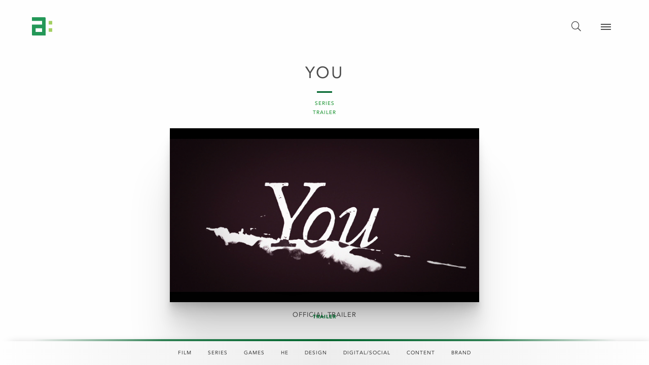

--- FILE ---
content_type: text/html; charset=UTF-8
request_url: https://www.teamaspect.com/projects/you/
body_size: 17207
content:
<!-- This page is cached by the Hummingbird Performance plugin v3.10.0 - https://wordpress.org/plugins/hummingbird-performance/. --><!doctype html>
<html>
    <head>
                <meta charset="utf-8" />
        <meta name="viewport" content="width=device-width, initial-scale=1.0" />
        <title>YOU - Team Aspect</title>

        <link rel="stylesheet" href="https://cdn.jsdelivr.net/npm/foundation-sites@6.7.4/dist/css/foundation.min.css" crossorigin="anonymous">
        <link rel="stylesheet" href="https://pro.fontawesome.com/releases/v5.15.4/css/all.css" integrity="sha384-rqn26AG5Pj86AF4SO72RK5fyefcQ/x32DNQfChxWvbXIyXFePlEktwD18fEz+kQU" crossorigin="anonymous">
        <link rel="stylesheet" href="https://www.teamaspect.com/wp-content/themes/aspect-react-theme-dev/assets/css/magnific-popup.css">
        <link rel="stylesheet" href="https://www.teamaspect.com/wp-content/themes/aspect-react-theme-dev/assets/css/magic.min.css">
        <link rel="stylesheet" href="https://www.teamaspect.com/wp-content/themes/aspect-react-theme-dev/assets/css/lazy-load-animtation.css">
        <link type="text/css" rel="stylesheet" href="//fast.fonts.net/cssapi/6b630e20-d1be-4c97-8b2a-88be8e4ab868.css"/>
        <link rel="stylesheet" href="https://www.teamaspect.com/wp-content/themes/aspect-react-theme-dev/style.css">
        
<script src="https://www.teamaspect.com/wp-content/themes/aspect-react-theme-dev/assets/jQueryAssets/SpryDOMUtils.js"></script>
<script src="https://www.teamaspect.com/wp-content/themes/aspect-react-theme-dev/assets/js/index.js"></script>

<meta name='robots' content='index, follow, max-image-preview:large, max-snippet:-1, max-video-preview:-1' />
	<style>img:is([sizes="auto" i], [sizes^="auto," i]) { contain-intrinsic-size: 3000px 1500px }</style>
	
	<!-- This site is optimized with the Yoast SEO plugin v24.0 - https://yoast.com/wordpress/plugins/seo/ -->
	<title>YOU - Team Aspect</title>
	<link rel="canonical" href="https://teamaspect.tempurl.host/projects/you/" />
	<meta property="og:locale" content="en_US" />
	<meta property="og:type" content="article" />
	<meta property="og:title" content="YOU - Team Aspect" />
	<meta property="og:url" content="https://teamaspect.tempurl.host/projects/you/" />
	<meta property="og:site_name" content="Team Aspect" />
	<meta property="article:modified_time" content="2022-02-26T01:08:30+00:00" />
	<meta name="twitter:card" content="summary_large_image" />
	<script type="application/ld+json" class="yoast-schema-graph">{"@context":"https://schema.org","@graph":[{"@type":"WebPage","@id":"https://teamaspect.tempurl.host/projects/you/","url":"https://teamaspect.tempurl.host/projects/you/","name":"YOU - Team Aspect","isPartOf":{"@id":"https://teamaspect.tempurl.host/#website"},"datePublished":"2018-04-12T19:01:08+00:00","dateModified":"2022-02-26T01:08:30+00:00","breadcrumb":{"@id":"https://teamaspect.tempurl.host/projects/you/#breadcrumb"},"inLanguage":"en-US","potentialAction":[{"@type":"ReadAction","target":["https://teamaspect.tempurl.host/projects/you/"]}]},{"@type":"BreadcrumbList","@id":"https://teamaspect.tempurl.host/projects/you/#breadcrumb","itemListElement":[{"@type":"ListItem","position":1,"name":"Home","item":"https://www.teamaspect.com/"},{"@type":"ListItem","position":2,"name":"Projects","item":"https://teamaspect.tempurl.host/projects/"},{"@type":"ListItem","position":3,"name":"YOU"}]},{"@type":"WebSite","@id":"https://teamaspect.tempurl.host/#website","url":"https://teamaspect.tempurl.host/","name":"Team Aspect","description":"We are Team Aspect. We make award-winning creative advertising, and we have fun doing it.","publisher":{"@id":"https://teamaspect.tempurl.host/#organization"},"potentialAction":[{"@type":"SearchAction","target":{"@type":"EntryPoint","urlTemplate":"https://teamaspect.tempurl.host/?s={search_term_string}"},"query-input":{"@type":"PropertyValueSpecification","valueRequired":true,"valueName":"search_term_string"}}],"inLanguage":"en-US"},{"@type":"Organization","@id":"https://teamaspect.tempurl.host/#organization","name":"Aspect","url":"https://teamaspect.tempurl.host/","logo":{"@type":"ImageObject","inLanguage":"en-US","@id":"https://teamaspect.tempurl.host/#/schema/logo/image/","url":"https://www.teamaspect.com/wp-content/uploads/2018/07/ANNI_40thLogo_white.jpg","contentUrl":"https://www.teamaspect.com/wp-content/uploads/2018/07/ANNI_40thLogo_white.jpg","width":800,"height":450,"caption":"Aspect"},"image":{"@id":"https://teamaspect.tempurl.host/#/schema/logo/image/"}}]}</script>
	<!-- / Yoast SEO plugin. -->


<link rel='dns-prefetch' href='//vimeo.com' />
<link rel='dns-prefetch' href='//fonts.googleapis.com' />
<link rel='dns-prefetch' href='//fonts.gstatic.com' />
<link rel='dns-prefetch' href='//ajax.googleapis.com' />
<link rel='dns-prefetch' href='//apis.google.com' />
<link rel='dns-prefetch' href='//google-analytics.com' />
<link rel='dns-prefetch' href='//www.google-analytics.com' />
<link rel='dns-prefetch' href='//ssl.google-analytics.com' />
<link rel='dns-prefetch' href='//youtube.com' />
<link rel='dns-prefetch' href='//s.gravatar.com' />
<link rel='dns-prefetch' href='//hb.wpmucdn.com' />
<link href='//cdn.jsdelivr.net' rel='preconnect' />
<link href='//fast.fonts.net' rel='preconnect' />
<link href='//pro.fontawesome.com' rel='preconnect' />
<link href='//player.vimeo.com' rel='preconnect' />
<link href='//hb.wpmucdn.com' rel='preconnect' />
<link rel="alternate" type="application/rss+xml" title="Team Aspect &raquo; Feed" href="https://www.teamaspect.com/feed/" />
		<!-- This site uses the Google Analytics by MonsterInsights plugin v9.11.1 - Using Analytics tracking - https://www.monsterinsights.com/ -->
							<script src="//www.googletagmanager.com/gtag/js?id=G-SPVB2E3TD8"  data-cfasync="false" data-wpfc-render="false" type="text/javascript" async></script>
			<script data-cfasync="false" data-wpfc-render="false" type="text/javascript">
				var mi_version = '9.11.1';
				var mi_track_user = true;
				var mi_no_track_reason = '';
								var MonsterInsightsDefaultLocations = {"page_location":"https:\/\/www.teamaspect.com\/projects\/you\/"};
								if ( typeof MonsterInsightsPrivacyGuardFilter === 'function' ) {
					var MonsterInsightsLocations = (typeof MonsterInsightsExcludeQuery === 'object') ? MonsterInsightsPrivacyGuardFilter( MonsterInsightsExcludeQuery ) : MonsterInsightsPrivacyGuardFilter( MonsterInsightsDefaultLocations );
				} else {
					var MonsterInsightsLocations = (typeof MonsterInsightsExcludeQuery === 'object') ? MonsterInsightsExcludeQuery : MonsterInsightsDefaultLocations;
				}

								var disableStrs = [
										'ga-disable-G-SPVB2E3TD8',
									];

				/* Function to detect opted out users */
				function __gtagTrackerIsOptedOut() {
					for (var index = 0; index < disableStrs.length; index++) {
						if (document.cookie.indexOf(disableStrs[index] + '=true') > -1) {
							return true;
						}
					}

					return false;
				}

				/* Disable tracking if the opt-out cookie exists. */
				if (__gtagTrackerIsOptedOut()) {
					for (var index = 0; index < disableStrs.length; index++) {
						window[disableStrs[index]] = true;
					}
				}

				/* Opt-out function */
				function __gtagTrackerOptout() {
					for (var index = 0; index < disableStrs.length; index++) {
						document.cookie = disableStrs[index] + '=true; expires=Thu, 31 Dec 2099 23:59:59 UTC; path=/';
						window[disableStrs[index]] = true;
					}
				}

				if ('undefined' === typeof gaOptout) {
					function gaOptout() {
						__gtagTrackerOptout();
					}
				}
								window.dataLayer = window.dataLayer || [];

				window.MonsterInsightsDualTracker = {
					helpers: {},
					trackers: {},
				};
				if (mi_track_user) {
					function __gtagDataLayer() {
						dataLayer.push(arguments);
					}

					function __gtagTracker(type, name, parameters) {
						if (!parameters) {
							parameters = {};
						}

						if (parameters.send_to) {
							__gtagDataLayer.apply(null, arguments);
							return;
						}

						if (type === 'event') {
														parameters.send_to = monsterinsights_frontend.v4_id;
							var hookName = name;
							if (typeof parameters['event_category'] !== 'undefined') {
								hookName = parameters['event_category'] + ':' + name;
							}

							if (typeof MonsterInsightsDualTracker.trackers[hookName] !== 'undefined') {
								MonsterInsightsDualTracker.trackers[hookName](parameters);
							} else {
								__gtagDataLayer('event', name, parameters);
							}
							
						} else {
							__gtagDataLayer.apply(null, arguments);
						}
					}

					__gtagTracker('js', new Date());
					__gtagTracker('set', {
						'developer_id.dZGIzZG': true,
											});
					if ( MonsterInsightsLocations.page_location ) {
						__gtagTracker('set', MonsterInsightsLocations);
					}
										__gtagTracker('config', 'G-SPVB2E3TD8', {"forceSSL":"true"} );
										window.gtag = __gtagTracker;										(function () {
						/* https://developers.google.com/analytics/devguides/collection/analyticsjs/ */
						/* ga and __gaTracker compatibility shim. */
						var noopfn = function () {
							return null;
						};
						var newtracker = function () {
							return new Tracker();
						};
						var Tracker = function () {
							return null;
						};
						var p = Tracker.prototype;
						p.get = noopfn;
						p.set = noopfn;
						p.send = function () {
							var args = Array.prototype.slice.call(arguments);
							args.unshift('send');
							__gaTracker.apply(null, args);
						};
						var __gaTracker = function () {
							var len = arguments.length;
							if (len === 0) {
								return;
							}
							var f = arguments[len - 1];
							if (typeof f !== 'object' || f === null || typeof f.hitCallback !== 'function') {
								if ('send' === arguments[0]) {
									var hitConverted, hitObject = false, action;
									if ('event' === arguments[1]) {
										if ('undefined' !== typeof arguments[3]) {
											hitObject = {
												'eventAction': arguments[3],
												'eventCategory': arguments[2],
												'eventLabel': arguments[4],
												'value': arguments[5] ? arguments[5] : 1,
											}
										}
									}
									if ('pageview' === arguments[1]) {
										if ('undefined' !== typeof arguments[2]) {
											hitObject = {
												'eventAction': 'page_view',
												'page_path': arguments[2],
											}
										}
									}
									if (typeof arguments[2] === 'object') {
										hitObject = arguments[2];
									}
									if (typeof arguments[5] === 'object') {
										Object.assign(hitObject, arguments[5]);
									}
									if ('undefined' !== typeof arguments[1].hitType) {
										hitObject = arguments[1];
										if ('pageview' === hitObject.hitType) {
											hitObject.eventAction = 'page_view';
										}
									}
									if (hitObject) {
										action = 'timing' === arguments[1].hitType ? 'timing_complete' : hitObject.eventAction;
										hitConverted = mapArgs(hitObject);
										__gtagTracker('event', action, hitConverted);
									}
								}
								return;
							}

							function mapArgs(args) {
								var arg, hit = {};
								var gaMap = {
									'eventCategory': 'event_category',
									'eventAction': 'event_action',
									'eventLabel': 'event_label',
									'eventValue': 'event_value',
									'nonInteraction': 'non_interaction',
									'timingCategory': 'event_category',
									'timingVar': 'name',
									'timingValue': 'value',
									'timingLabel': 'event_label',
									'page': 'page_path',
									'location': 'page_location',
									'title': 'page_title',
									'referrer' : 'page_referrer',
								};
								for (arg in args) {
																		if (!(!args.hasOwnProperty(arg) || !gaMap.hasOwnProperty(arg))) {
										hit[gaMap[arg]] = args[arg];
									} else {
										hit[arg] = args[arg];
									}
								}
								return hit;
							}

							try {
								f.hitCallback();
							} catch (ex) {
							}
						};
						__gaTracker.create = newtracker;
						__gaTracker.getByName = newtracker;
						__gaTracker.getAll = function () {
							return [];
						};
						__gaTracker.remove = noopfn;
						__gaTracker.loaded = true;
						window['__gaTracker'] = __gaTracker;
					})();
									} else {
										console.log("");
					(function () {
						function __gtagTracker() {
							return null;
						}

						window['__gtagTracker'] = __gtagTracker;
						window['gtag'] = __gtagTracker;
					})();
									}
			</script>
							<!-- / Google Analytics by MonsterInsights -->
		<link rel='stylesheet' id='wp-block-library-css' href='https://hb.wpmucdn.com/www.teamaspect.com/30782cb5-f1b1-453c-8dde-f151c1a7ad25.css' type='text/css' media='all' />
<link rel='stylesheet' id='wphb-1-css' href='https://hb.wpmucdn.com/www.teamaspect.com/2d3ba33d-6140-411a-8753-e39ae6b813f0.css' type='text/css' media='all' />
<link rel='stylesheet' id='view_editor_gutenberg_frontend_assets-css' href='https://hb.wpmucdn.com/www.teamaspect.com/6d0af5e5-5aaa-4551-adc4-5a1b1c1e044f.css' type='text/css' media='all' />
<style id='view_editor_gutenberg_frontend_assets-inline-css' type='text/css'>
.wpv-sort-list-dropdown.wpv-sort-list-dropdown-style-default > span.wpv-sort-list,.wpv-sort-list-dropdown.wpv-sort-list-dropdown-style-default .wpv-sort-list-item {border-color: #cdcdcd;}.wpv-sort-list-dropdown.wpv-sort-list-dropdown-style-default .wpv-sort-list-item a {color: #444;background-color: #fff;}.wpv-sort-list-dropdown.wpv-sort-list-dropdown-style-default a:hover,.wpv-sort-list-dropdown.wpv-sort-list-dropdown-style-default a:focus {color: #000;background-color: #eee;}.wpv-sort-list-dropdown.wpv-sort-list-dropdown-style-default .wpv-sort-list-item.wpv-sort-list-current a {color: #000;background-color: #eee;}
.wpv-sort-list-dropdown.wpv-sort-list-dropdown-style-default > span.wpv-sort-list,.wpv-sort-list-dropdown.wpv-sort-list-dropdown-style-default .wpv-sort-list-item {border-color: #cdcdcd;}.wpv-sort-list-dropdown.wpv-sort-list-dropdown-style-default .wpv-sort-list-item a {color: #444;background-color: #fff;}.wpv-sort-list-dropdown.wpv-sort-list-dropdown-style-default a:hover,.wpv-sort-list-dropdown.wpv-sort-list-dropdown-style-default a:focus {color: #000;background-color: #eee;}.wpv-sort-list-dropdown.wpv-sort-list-dropdown-style-default .wpv-sort-list-item.wpv-sort-list-current a {color: #000;background-color: #eee;}.wpv-sort-list-dropdown.wpv-sort-list-dropdown-style-grey > span.wpv-sort-list,.wpv-sort-list-dropdown.wpv-sort-list-dropdown-style-grey .wpv-sort-list-item {border-color: #cdcdcd;}.wpv-sort-list-dropdown.wpv-sort-list-dropdown-style-grey .wpv-sort-list-item a {color: #444;background-color: #eeeeee;}.wpv-sort-list-dropdown.wpv-sort-list-dropdown-style-grey a:hover,.wpv-sort-list-dropdown.wpv-sort-list-dropdown-style-grey a:focus {color: #000;background-color: #e5e5e5;}.wpv-sort-list-dropdown.wpv-sort-list-dropdown-style-grey .wpv-sort-list-item.wpv-sort-list-current a {color: #000;background-color: #e5e5e5;}
.wpv-sort-list-dropdown.wpv-sort-list-dropdown-style-default > span.wpv-sort-list,.wpv-sort-list-dropdown.wpv-sort-list-dropdown-style-default .wpv-sort-list-item {border-color: #cdcdcd;}.wpv-sort-list-dropdown.wpv-sort-list-dropdown-style-default .wpv-sort-list-item a {color: #444;background-color: #fff;}.wpv-sort-list-dropdown.wpv-sort-list-dropdown-style-default a:hover,.wpv-sort-list-dropdown.wpv-sort-list-dropdown-style-default a:focus {color: #000;background-color: #eee;}.wpv-sort-list-dropdown.wpv-sort-list-dropdown-style-default .wpv-sort-list-item.wpv-sort-list-current a {color: #000;background-color: #eee;}.wpv-sort-list-dropdown.wpv-sort-list-dropdown-style-grey > span.wpv-sort-list,.wpv-sort-list-dropdown.wpv-sort-list-dropdown-style-grey .wpv-sort-list-item {border-color: #cdcdcd;}.wpv-sort-list-dropdown.wpv-sort-list-dropdown-style-grey .wpv-sort-list-item a {color: #444;background-color: #eeeeee;}.wpv-sort-list-dropdown.wpv-sort-list-dropdown-style-grey a:hover,.wpv-sort-list-dropdown.wpv-sort-list-dropdown-style-grey a:focus {color: #000;background-color: #e5e5e5;}.wpv-sort-list-dropdown.wpv-sort-list-dropdown-style-grey .wpv-sort-list-item.wpv-sort-list-current a {color: #000;background-color: #e5e5e5;}.wpv-sort-list-dropdown.wpv-sort-list-dropdown-style-blue > span.wpv-sort-list,.wpv-sort-list-dropdown.wpv-sort-list-dropdown-style-blue .wpv-sort-list-item {border-color: #0099cc;}.wpv-sort-list-dropdown.wpv-sort-list-dropdown-style-blue .wpv-sort-list-item a {color: #444;background-color: #cbddeb;}.wpv-sort-list-dropdown.wpv-sort-list-dropdown-style-blue a:hover,.wpv-sort-list-dropdown.wpv-sort-list-dropdown-style-blue a:focus {color: #000;background-color: #95bedd;}.wpv-sort-list-dropdown.wpv-sort-list-dropdown-style-blue .wpv-sort-list-item.wpv-sort-list-current a {color: #000;background-color: #95bedd;}
</style>
<style id='classic-theme-styles-inline-css' type='text/css'>
/*! This file is auto-generated */
.wp-block-button__link{color:#fff;background-color:#32373c;border-radius:9999px;box-shadow:none;text-decoration:none;padding:calc(.667em + 2px) calc(1.333em + 2px);font-size:1.125em}.wp-block-file__button{background:#32373c;color:#fff;text-decoration:none}
</style>
<style id='global-styles-inline-css' type='text/css'>
:root{--wp--preset--aspect-ratio--square: 1;--wp--preset--aspect-ratio--4-3: 4/3;--wp--preset--aspect-ratio--3-4: 3/4;--wp--preset--aspect-ratio--3-2: 3/2;--wp--preset--aspect-ratio--2-3: 2/3;--wp--preset--aspect-ratio--16-9: 16/9;--wp--preset--aspect-ratio--9-16: 9/16;--wp--preset--color--black: #000000;--wp--preset--color--cyan-bluish-gray: #abb8c3;--wp--preset--color--white: #ffffff;--wp--preset--color--pale-pink: #f78da7;--wp--preset--color--vivid-red: #cf2e2e;--wp--preset--color--luminous-vivid-orange: #ff6900;--wp--preset--color--luminous-vivid-amber: #fcb900;--wp--preset--color--light-green-cyan: #7bdcb5;--wp--preset--color--vivid-green-cyan: #00d084;--wp--preset--color--pale-cyan-blue: #8ed1fc;--wp--preset--color--vivid-cyan-blue: #0693e3;--wp--preset--color--vivid-purple: #9b51e0;--wp--preset--gradient--vivid-cyan-blue-to-vivid-purple: linear-gradient(135deg,rgba(6,147,227,1) 0%,rgb(155,81,224) 100%);--wp--preset--gradient--light-green-cyan-to-vivid-green-cyan: linear-gradient(135deg,rgb(122,220,180) 0%,rgb(0,208,130) 100%);--wp--preset--gradient--luminous-vivid-amber-to-luminous-vivid-orange: linear-gradient(135deg,rgba(252,185,0,1) 0%,rgba(255,105,0,1) 100%);--wp--preset--gradient--luminous-vivid-orange-to-vivid-red: linear-gradient(135deg,rgba(255,105,0,1) 0%,rgb(207,46,46) 100%);--wp--preset--gradient--very-light-gray-to-cyan-bluish-gray: linear-gradient(135deg,rgb(238,238,238) 0%,rgb(169,184,195) 100%);--wp--preset--gradient--cool-to-warm-spectrum: linear-gradient(135deg,rgb(74,234,220) 0%,rgb(151,120,209) 20%,rgb(207,42,186) 40%,rgb(238,44,130) 60%,rgb(251,105,98) 80%,rgb(254,248,76) 100%);--wp--preset--gradient--blush-light-purple: linear-gradient(135deg,rgb(255,206,236) 0%,rgb(152,150,240) 100%);--wp--preset--gradient--blush-bordeaux: linear-gradient(135deg,rgb(254,205,165) 0%,rgb(254,45,45) 50%,rgb(107,0,62) 100%);--wp--preset--gradient--luminous-dusk: linear-gradient(135deg,rgb(255,203,112) 0%,rgb(199,81,192) 50%,rgb(65,88,208) 100%);--wp--preset--gradient--pale-ocean: linear-gradient(135deg,rgb(255,245,203) 0%,rgb(182,227,212) 50%,rgb(51,167,181) 100%);--wp--preset--gradient--electric-grass: linear-gradient(135deg,rgb(202,248,128) 0%,rgb(113,206,126) 100%);--wp--preset--gradient--midnight: linear-gradient(135deg,rgb(2,3,129) 0%,rgb(40,116,252) 100%);--wp--preset--font-size--small: 13px;--wp--preset--font-size--medium: 20px;--wp--preset--font-size--large: 36px;--wp--preset--font-size--x-large: 42px;--wp--preset--spacing--20: 0.44rem;--wp--preset--spacing--30: 0.67rem;--wp--preset--spacing--40: 1rem;--wp--preset--spacing--50: 1.5rem;--wp--preset--spacing--60: 2.25rem;--wp--preset--spacing--70: 3.38rem;--wp--preset--spacing--80: 5.06rem;--wp--preset--shadow--natural: 6px 6px 9px rgba(0, 0, 0, 0.2);--wp--preset--shadow--deep: 12px 12px 50px rgba(0, 0, 0, 0.4);--wp--preset--shadow--sharp: 6px 6px 0px rgba(0, 0, 0, 0.2);--wp--preset--shadow--outlined: 6px 6px 0px -3px rgba(255, 255, 255, 1), 6px 6px rgba(0, 0, 0, 1);--wp--preset--shadow--crisp: 6px 6px 0px rgba(0, 0, 0, 1);}:root :where(.is-layout-flow) > :first-child{margin-block-start: 0;}:root :where(.is-layout-flow) > :last-child{margin-block-end: 0;}:root :where(.is-layout-flow) > *{margin-block-start: 24px;margin-block-end: 0;}:root :where(.is-layout-constrained) > :first-child{margin-block-start: 0;}:root :where(.is-layout-constrained) > :last-child{margin-block-end: 0;}:root :where(.is-layout-constrained) > *{margin-block-start: 24px;margin-block-end: 0;}:root :where(.is-layout-flex){gap: 24px;}:root :where(.is-layout-grid){gap: 24px;}body .is-layout-flex{display: flex;}.is-layout-flex{flex-wrap: wrap;align-items: center;}.is-layout-flex > :is(*, div){margin: 0;}body .is-layout-grid{display: grid;}.is-layout-grid > :is(*, div){margin: 0;}.has-black-color{color: var(--wp--preset--color--black) !important;}.has-cyan-bluish-gray-color{color: var(--wp--preset--color--cyan-bluish-gray) !important;}.has-white-color{color: var(--wp--preset--color--white) !important;}.has-pale-pink-color{color: var(--wp--preset--color--pale-pink) !important;}.has-vivid-red-color{color: var(--wp--preset--color--vivid-red) !important;}.has-luminous-vivid-orange-color{color: var(--wp--preset--color--luminous-vivid-orange) !important;}.has-luminous-vivid-amber-color{color: var(--wp--preset--color--luminous-vivid-amber) !important;}.has-light-green-cyan-color{color: var(--wp--preset--color--light-green-cyan) !important;}.has-vivid-green-cyan-color{color: var(--wp--preset--color--vivid-green-cyan) !important;}.has-pale-cyan-blue-color{color: var(--wp--preset--color--pale-cyan-blue) !important;}.has-vivid-cyan-blue-color{color: var(--wp--preset--color--vivid-cyan-blue) !important;}.has-vivid-purple-color{color: var(--wp--preset--color--vivid-purple) !important;}.has-black-background-color{background-color: var(--wp--preset--color--black) !important;}.has-cyan-bluish-gray-background-color{background-color: var(--wp--preset--color--cyan-bluish-gray) !important;}.has-white-background-color{background-color: var(--wp--preset--color--white) !important;}.has-pale-pink-background-color{background-color: var(--wp--preset--color--pale-pink) !important;}.has-vivid-red-background-color{background-color: var(--wp--preset--color--vivid-red) !important;}.has-luminous-vivid-orange-background-color{background-color: var(--wp--preset--color--luminous-vivid-orange) !important;}.has-luminous-vivid-amber-background-color{background-color: var(--wp--preset--color--luminous-vivid-amber) !important;}.has-light-green-cyan-background-color{background-color: var(--wp--preset--color--light-green-cyan) !important;}.has-vivid-green-cyan-background-color{background-color: var(--wp--preset--color--vivid-green-cyan) !important;}.has-pale-cyan-blue-background-color{background-color: var(--wp--preset--color--pale-cyan-blue) !important;}.has-vivid-cyan-blue-background-color{background-color: var(--wp--preset--color--vivid-cyan-blue) !important;}.has-vivid-purple-background-color{background-color: var(--wp--preset--color--vivid-purple) !important;}.has-black-border-color{border-color: var(--wp--preset--color--black) !important;}.has-cyan-bluish-gray-border-color{border-color: var(--wp--preset--color--cyan-bluish-gray) !important;}.has-white-border-color{border-color: var(--wp--preset--color--white) !important;}.has-pale-pink-border-color{border-color: var(--wp--preset--color--pale-pink) !important;}.has-vivid-red-border-color{border-color: var(--wp--preset--color--vivid-red) !important;}.has-luminous-vivid-orange-border-color{border-color: var(--wp--preset--color--luminous-vivid-orange) !important;}.has-luminous-vivid-amber-border-color{border-color: var(--wp--preset--color--luminous-vivid-amber) !important;}.has-light-green-cyan-border-color{border-color: var(--wp--preset--color--light-green-cyan) !important;}.has-vivid-green-cyan-border-color{border-color: var(--wp--preset--color--vivid-green-cyan) !important;}.has-pale-cyan-blue-border-color{border-color: var(--wp--preset--color--pale-cyan-blue) !important;}.has-vivid-cyan-blue-border-color{border-color: var(--wp--preset--color--vivid-cyan-blue) !important;}.has-vivid-purple-border-color{border-color: var(--wp--preset--color--vivid-purple) !important;}.has-vivid-cyan-blue-to-vivid-purple-gradient-background{background: var(--wp--preset--gradient--vivid-cyan-blue-to-vivid-purple) !important;}.has-light-green-cyan-to-vivid-green-cyan-gradient-background{background: var(--wp--preset--gradient--light-green-cyan-to-vivid-green-cyan) !important;}.has-luminous-vivid-amber-to-luminous-vivid-orange-gradient-background{background: var(--wp--preset--gradient--luminous-vivid-amber-to-luminous-vivid-orange) !important;}.has-luminous-vivid-orange-to-vivid-red-gradient-background{background: var(--wp--preset--gradient--luminous-vivid-orange-to-vivid-red) !important;}.has-very-light-gray-to-cyan-bluish-gray-gradient-background{background: var(--wp--preset--gradient--very-light-gray-to-cyan-bluish-gray) !important;}.has-cool-to-warm-spectrum-gradient-background{background: var(--wp--preset--gradient--cool-to-warm-spectrum) !important;}.has-blush-light-purple-gradient-background{background: var(--wp--preset--gradient--blush-light-purple) !important;}.has-blush-bordeaux-gradient-background{background: var(--wp--preset--gradient--blush-bordeaux) !important;}.has-luminous-dusk-gradient-background{background: var(--wp--preset--gradient--luminous-dusk) !important;}.has-pale-ocean-gradient-background{background: var(--wp--preset--gradient--pale-ocean) !important;}.has-electric-grass-gradient-background{background: var(--wp--preset--gradient--electric-grass) !important;}.has-midnight-gradient-background{background: var(--wp--preset--gradient--midnight) !important;}.has-small-font-size{font-size: var(--wp--preset--font-size--small) !important;}.has-medium-font-size{font-size: var(--wp--preset--font-size--medium) !important;}.has-large-font-size{font-size: var(--wp--preset--font-size--large) !important;}.has-x-large-font-size{font-size: var(--wp--preset--font-size--x-large) !important;}
:root :where(.wp-block-pullquote){font-size: 1.5em;line-height: 1.6;}
</style>
<link rel='stylesheet' id='wphb-2-css' href='https://hb.wpmucdn.com/www.teamaspect.com/c4f8ae49-999f-40a8-90ce-638eba1c7365.css' type='text/css' media='all' />
<script type="text/javascript" src="https://hb.wpmucdn.com/www.teamaspect.com/212038c3-5702-44a2-804c-5a8e8abac8b9.js" id="wphb-3-js"></script>
<script type="text/javascript" id="sbi_scripts-js-extra">
/* <![CDATA[ */
var sb_instagram_js_options = {"font_method":"svg","resized_url":"https:\/\/www.teamaspect.com\/wp-content\/uploads\/sb-instagram-feed-images\/","placeholder":"https:\/\/www.teamaspect.com\/wp-content\/plugins\/instagram-feed-pro\/img\/placeholder.png","br_adjust":"1"};
var sbiTranslations = {"share":"Share"};
/* ]]> */
</script>
<script type="text/javascript" src="https://hb.wpmucdn.com/www.teamaspect.com/202d7c6b-6558-4893-b55c-0eb42838dc39.js" id="sbi_scripts-js"></script>
<script type="text/javascript" src="https://hb.wpmucdn.com/www.teamaspect.com/ebd5a7f2-715b-4405-9a33-60e72da212e5.js" id="monsterinsights-frontend-script-js"></script>
<script data-cfasync="false" data-wpfc-render="false" type="text/javascript" id='monsterinsights-frontend-script-js-extra'>/* <![CDATA[ */
var monsterinsights_frontend = {"js_events_tracking":"true","download_extensions":"doc,pdf,ppt,zip,xls,docx,pptx,xlsx","inbound_paths":"[]","home_url":"https:\/\/www.teamaspect.com","hash_tracking":"false","v4_id":"G-SPVB2E3TD8"};/* ]]> */
</script>
<script type="text/javascript" src="https://www.teamaspect.com/wp-content/uploads/hummingbird-assets/2999f18adad8028d4e8c10f30a472c2d.js" id="wphb-4-js"></script>
<script type="text/javascript" id="wphb-4-js-after">
/* <![CDATA[ */
wp.apiFetch.use( wp.apiFetch.createRootURLMiddleware( "https://www.teamaspect.com/wp-json/" ) );
wp.apiFetch.nonceMiddleware = wp.apiFetch.createNonceMiddleware( "6b29e73050" );
wp.apiFetch.use( wp.apiFetch.nonceMiddleware );
wp.apiFetch.use( wp.apiFetch.mediaUploadMiddleware );
wp.apiFetch.nonceEndpoint = "https://www.teamaspect.com/wp-admin/admin-ajax.php?action=rest-nonce";

wp.i18n.setLocaleData( { 'text direction\u0004ltr': [ 'ltr' ] } );
wp.i18n.setLocaleData( { 'text direction\u0004ltr': [ 'ltr' ] } );
/* ]]> */
</script>
<script type="text/javascript" src="https://www.teamaspect.com@wordpress/api-fetch" id="wp-api-script-js"></script>
<link rel="https://api.w.org/" href="https://www.teamaspect.com/wp-json/" /><link rel="alternate" title="JSON" type="application/json" href="https://www.teamaspect.com/wp-json/wp/v2/projects/4629" /><link rel="EditURI" type="application/rsd+xml" title="RSD" href="https://www.teamaspect.com/xmlrpc.php?rsd" />
<meta name="generator" content="WordPress 6.7.4" />
<link rel='shortlink' href='https://www.teamaspect.com/?p=4629' />
<link rel="alternate" title="oEmbed (JSON)" type="application/json+oembed" href="https://www.teamaspect.com/wp-json/oembed/1.0/embed?url=https%3A%2F%2Fwww.teamaspect.com%2Fprojects%2Fyou%2F" />
<link rel="alternate" title="oEmbed (XML)" type="text/xml+oembed" href="https://www.teamaspect.com/wp-json/oembed/1.0/embed?url=https%3A%2F%2Fwww.teamaspect.com%2Fprojects%2Fyou%2F&#038;format=xml" />
 <script> window.addEventListener("load",function(){ var c={script:false,link:false}; function ls(s) { if(!['script','link'].includes(s)||c[s]){return;}c[s]=true; var d=document,f=d.getElementsByTagName(s)[0],j=d.createElement(s); if(s==='script'){j.async=true;j.src='https://www.teamaspect.com/wp-content/plugins/toolset-blocks/vendor/toolset/blocks/public/js/frontend.js?v=1.6.14';}else{ j.rel='stylesheet';j.href='https://www.teamaspect.com/wp-content/plugins/toolset-blocks/vendor/toolset/blocks/public/css/style.css?v=1.6.14';} f.parentNode.insertBefore(j, f); }; function ex(){ls('script');ls('link')} window.addEventListener("scroll", ex, {once: true}); if (('IntersectionObserver' in window) && ('IntersectionObserverEntry' in window) && ('intersectionRatio' in window.IntersectionObserverEntry.prototype)) { var i = 0, fb = document.querySelectorAll("[class^='tb-']"), o = new IntersectionObserver(es => { es.forEach(e => { o.unobserve(e.target); if (e.intersectionRatio > 0) { ex();o.disconnect();}else{ i++;if(fb.length>i){o.observe(fb[i])}} }) }); if (fb.length) { o.observe(fb[i]) } } }) </script>
	<noscript>
		<link rel="stylesheet" href="https://www.teamaspect.com/wp-content/plugins/toolset-blocks/vendor/toolset/blocks/public/css/style.css">
	</noscript><style class="wpcode-css-snippet">div#sb_instagram { max-width:1010px; }
svg.svg-inline--fa.fa-play.fa-w-14.sbi_playbtn { pointer-events: none; }</style>		<style type="text/css" id="wp-custom-css">
			.job-item, .job-item:nth-child(odd) {
    padding-right: 0;
    padding-left: 4%;
}

.job-popup button.mfp-close {
	top:5%!important;
}

.page-template-template-motion-graphics_ .cell.small-12.medium-6.grid-item.transition.column .item-container a h5 {
    display: none;
}

.lazyImageErrorShow:after{ opacity:0!important; }

div#scrollContainer a.category-link-target {
    pointer-events: none!important;
}

body#wrapper.motion-design div#projects-wrapper #react-app {
    padding-bottom: 0;
    margin-bottom: -60px;
}

.cell.small-12.medium-6.grid-item.transition.column.pcount-1 {
    margin-left: auto;
	margin-right: auto;
}

.cell.small-12.medium-4.large-3.grid-item.transition.column.top-16.top-32.print-project {
    display: flex;
    align-items: center;
}

.page-template-template-jobs-alt_ .mfp-content button.apply-button {
    padding: 5px 10px !important;
}

@media (max-width:1299px){
	
	div#featured-banner > div { top:37.75%; }
	
}

@media (min-width:960px){
	button#volToggle { top:auto!important; bottom:175px!important; }
	
	.category button#volToggle, .archive button#volToggle, .archive.tax-playlist button#volToggle { display:none!important; }
	
	.category button#volToggle {
    bottom: auto !important;
    top: calc(51.25vw - 75px) !important;display:block!important;  }
}

@media (max-width:959px){
	
	div#subNavigation { display:inline-block; }
div#subNavigation #footer {
    position:initial!important;
		top:0!important;
}
	div#subNavigation #footer,    div#subNavigation ul.menu{
		min-width:100%!important;
	}
		.mobile .mfp-wrap {
		overflow-y:auto!important;
	}
	.mobile .job-popup button.mfp-close {
    top: 44px !important;
		right:34px;
}
	
	.mobile .job-popup {
    margin:10% 7% 10% 7%;
    padding:12% 8% 8% 8%;
	}
	
}

@media (min-width:768px) and (max-width:959px){
	
	div#subNavigation #footer	.grid-container.fluid { padding:15px 0 0 0!important; margin-bottom:-15px; }
	
}

div#sbi-fr-ce-license-error {
    display: none;
}

.modula-best-grid-gallery .is-compact .fancybox__footer { background-color:transparent!important; }

.fancybox__carousel.has-thumbs {
    padding-top: 60px;
}

@media (max-height:789px){
.modula-best-grid-gallery .is-compact .fancybox__footer {
display:none;
}
.fancybox__carousel.has-thumbs {
    padding-bottom: 60px;
}
}

@media (max-height:899px){
	.modula-best-grid-gallery .fancybox__container .fancybox__footer {
    padding-bottom: 0 !important;
}
}

@media (max-width:799px){
	
	.modula-best-grid-gallery .fancybox__container .fancybox__footer {
    padding-bottom: 0 !important;
}
	
.job-popup button.mfp-close {
    top: 40px !important;
    right: calc(9% + 50px) !important;
}
	
}

@media (min-width:640px){

.safari .page-template-template-motion-graphics_ #project-grid .one-sheet .thumbnail { max-height: calc(27vw - 48px);	}
.safari .single-projects.motion-design #project-grid .one-sheet .thumbnail { max-height: calc(54vw - 45px);	}	
	
}

@media (min-width:1299px){
.safari .single-projects.motion-design #project-grid .one-sheet .thumbnail { max-height:690px;	}	
}

@media (min-width:2000px){
	.safari .page-template-template-motion-graphics_ #project-grid .one-sheet .thumbnail { max-height:510px;	}
}

@media (max-width:767px){
	
	body:not(.home) #volToggle{
		display:none;
	}
	
	.single-projects div#project-grid { top:60px!important; margin-bottom:50px!important; }
	
 .single-projects #react-app>.cell h5 { display:block }
	
 .single-projects .cat-wrap > span { margin-bottom:-50px; display: block; }
	
}

@media (max-width:639px){
.page-template-template-motion-graphics_ #project-grid .one-sheet .thumbnail, .single-projects.motion-design #project-grid .one-sheet .thumbnail {
	max-height:calc(54vw - 45px);
}
}


/** 09/25/25 Update **/
div#react-app, .single.single-projects div#react-app {
	justify-content:center;
}

.cell img.thumbnail {
	transition:none!important;
}

.cell .one-sheet, .cell .item-container, .cell img.thumbnail { 
transition:opacity 0.2s linear;
}

.home #subNavigation {
	box-shadow:none!important;
}		</style>
		
<style>html{margin-top:0!important;}</style>            </head>
<body data-rsssl=1 id="wrapper" class="projects-template-default single single-projects postid-4629 wp-embed-responsive no-banner show-full-thumbs modula-best-grid-gallery">
    <!--  -->
<a href="#content" class="skip-link screen-reader-text">Skip to the content</a>       
    <?php// if(!is_page()){ ?>
        <!-- Start Bottom Bar -->   
             <div id="subNavigation" class="bottom-bar top-bar"> 

        <ul class="menu align-center">
          	
        <div class="menu-category-menu-container"><ul id="menu-category-menu" class="menu"><li id="menu-item-8038" class="menu-item menu-item-type-taxonomy menu-item-object-category menu-item-8038"><a href="https://www.teamaspect.com/category/film/" itemprop="url">Film</a></li>
<li id="menu-item-8039" class="menu-item menu-item-type-taxonomy menu-item-object-category menu-item-8039"><a href="https://www.teamaspect.com/category/series/" itemprop="url">Series</a></li>
<li id="menu-item-8034" class="menu-item menu-item-type-taxonomy menu-item-object-category menu-item-8034"><a href="https://www.teamaspect.com/category/games/" itemprop="url">Games</a></li>
<li id="menu-item-8042" class="menu-item menu-item-type-taxonomy menu-item-object-category menu-item-8042"><a href="https://www.teamaspect.com/category/home-entertainment/" itemprop="url">HE</a></li>
<li id="menu-item-8041" class="menu-item menu-item-type-post_type menu-item-object-page menu-item-8041"><a href="https://www.teamaspect.com/motion-design/" itemprop="url">Design</a></li>
<li id="menu-item-18615" class="menu-item menu-item-type-taxonomy menu-item-object-category menu-item-18615"><a href="https://www.teamaspect.com/category/digi-soc/" itemprop="url">Digital/Social</a></li>
<li id="menu-item-24365" class="menu-item menu-item-type-taxonomy menu-item-object-category menu-item-24365"><a href="https://www.teamaspect.com/category/content/" itemprop="url">Content</a></li>
<li id="menu-item-8066" class="menu-item menu-item-type-taxonomy menu-item-object-category menu-item-8066"><a href="https://www.teamaspect.com/category/brand/" itemprop="url">Brand</a></li>
</ul></div>            
        </ul>
        

</div>  
        <!-- END Bottom Bar -->  
        
<!-- Menu Container -->    
<div class="off-canvas position-top" id="offCanvasTopPush" data-off-canvas style="z-index: 9;height:100vh!important;"> 
    
<div class="hide-on-transition-out">
    

          <div class="grid-container fluid" style="height:5%;">
            <div class="grid-x grid-margin-x" style="width: 100%;height:100%;">
               <div class="cell auto left">
                  <a href="/" style="display: block;position:absolute;top:25px;"><img src="https://www.teamaspect.com/wp-content/themes/aspect-react-theme-dev/assets/img/logo.svg" style="max-height:100%;width:240px;height:auto;"></a>
                </div>


              <div class="cell auto right">
                  <button class="close-button" aria-label="Close menu" type="button" style="top:23px;right:0;" onClick="$('#top').trigger('click')" data-close>
                      <span aria-hidden="true">&times;</span>
                    </button>
                </div>
            </div>
          </div>
          <div class="grid-container fluid" style="height:92.5%;z-index:0;align-items: stretch;align-content: stretch;justify-content: space-between">
            <div class="grid-x grid-margin-x">
                <div class="cell auto text-right">
                    <div class="menu-container menu-aesthetic" style="border-right:none;">
                        <div class="left-side-wrapper">
                            <img src="https://www.teamaspect.com/wp-content/themes/aspect-react-theme-dev/assets/img/location.jpg" alt="Exterior of Aspect Office Building" style="max-width:100%;height:auto;"/><br>
                            <div class="address">
                                <address>
                                    <span class="address-1">5161 LANKERSHIM BLVD</span>
                                    <span class="address-2">STE #300</span><br>
                                    <span class="city">NORTH HOLLYWOOD</span>, <span class="state">CA</span> <span class="zip">91601</span>
                                    <br><hr style="width: 120px;text-align: right;margin: 0;padding: 0;height: 12px;float: right;opacity: 0.45;"/><br>
                                    <span class="phone"><a href="tel:+3234672121" style="color:#249858;">323-467-2121</a></span>
                                    <br />                       
                                    <span class="email"><a href="mailto:new.business@teamaspect.com" style="color:#249858;">new.business@teamaspect.com</a></span>                       
                                </address>                    
                            </div>
                            <div class="social-links">
                                <ul>
                                  <li><a href="https://www.facebook.com/goteamaspect/" target="_blank"><i class="fab fa-facebook"></i></a></li>
                                  <li><a href="https://twitter.com/GoTeamAspect" target="_blank"><i class="fab fa-twitter"></i></a></li>
                                  <li><a href="https://www.instagram.com/goteamaspect/" target="_blank"><i class="fab fa-instagram"></i></a></li>
                                  <li><a href="https://vimeo.com/aspecthollywood" target="_blank"><i class="fab fa-vimeo"></i></a></li>
                                </ul>
                            </div>
                        </div>
                    </div>
                </div>
                <div class="cell auto text-left" style="width:45%;flex:none;">

                      

    <div class="menu-container menu-aesthetic" style="border-left:none;">
        
    <div class="menu-main-menu-container"><ul id="menu-main-menu" class="menu"><li id="menu-item-8043" class="menu-item menu-item-type-taxonomy menu-item-object-category menu-item-8043"><a href="https://www.teamaspect.com/category/film/" itemprop="url">Film</a></li>
<li id="menu-item-8045" class="menu-item menu-item-type-taxonomy menu-item-object-category menu-item-8045"><a href="https://www.teamaspect.com/category/series/" itemprop="url">Series</a></li>
<li id="menu-item-8047" class="menu-item menu-item-type-taxonomy menu-item-object-category menu-item-8047"><a href="https://www.teamaspect.com/category/games/" itemprop="url">Games</a></li>
<li id="menu-item-8064" class="menu-item menu-item-type-taxonomy menu-item-object-category menu-item-8064"><a href="https://www.teamaspect.com/category/home-entertainment/" itemprop="url">Home Entertainment</a></li>
<li id="menu-item-8049" class="menu-item menu-item-type-post_type menu-item-object-page menu-item-8049"><a href="https://www.teamaspect.com/motion-design/" itemprop="url">Motion Design</a></li>
<li id="menu-item-18616" class="menu-item menu-item-type-taxonomy menu-item-object-category menu-item-18616"><a href="https://www.teamaspect.com/category/digi-soc/" itemprop="url">Digital/Social</a></li>
<li id="menu-item-24364" class="menu-item menu-item-type-taxonomy menu-item-object-category menu-item-24364"><a href="https://www.teamaspect.com/category/content/" itemprop="url">Content</a></li>
<li id="menu-item-8065" class="menu-item menu-item-type-taxonomy menu-item-object-category menu-item-8065"><a href="https://www.teamaspect.com/category/brand/" itemprop="url">Brand</a></li>
<li id="menu-item-8050" class="menu-item menu-item-type-post_type menu-item-object-page menu-item-8050"><a href="https://www.teamaspect.com/about-aspect/" itemprop="url">About the Team</a></li>
<li id="menu-item-8048" class="menu-item menu-item-type-post_type menu-item-object-page menu-item-8048"><a href="https://www.teamaspect.com/job-listings/" itemprop="url">Join the Team</a></li>
</ul></div>    
    </div>
    

                </div>
            </div>
          </div>
          <div class="grid-container fluid" style="height:2.5%;">
            <div class="grid-x grid-margin-x" style="height:100%;">
              <div class="cell auto">&nbsp;</div>
            </div>
          </div>

    
   </div> 
</div>
<div class="hide-until-scroll">
    
    <div class="top-bar" id="responsive-menu"><!-- data-sticky data-margin-top='0'>data-sticky-container>-->
        <div class="top-bar-left" style="padding:0 30px 18px 55px;"><!-- data-sticky data-options="marginTop:0;" data-top-anchor="1" data-btm-anchor="content:bottom"> -->

          <a href="/"><img src="https://www.teamaspect.com/wp-content/themes/aspect-react-theme-dev/assets/img/logo_mark.svg" style="max-height:100%;width:40px;height:auto;"></a>

        </div>
        <div class="top-bar-right" style="padding:20px 55px 20px 30px;">
            <form role="search" method="get" class="search-form" action="https://www.teamaspect.com/">
				<label>
					<span class="screen-reader-text">Search for:</span>
					<input type="search" class="search-field" placeholder="Search &hellip;" value="" name="s" />
				</label>
				<input type="submit" class="search-submit" value="Search" />
			</form>            <a id="searchTrigger" class="button" onclick="triggerSearch()"><i class="fal fa-search"></i></a>
            <button id="top" type="button" class="button" data-toggle="offCanvasTopPush" style="padding:0;"> 
                <div class="col" style="transform:translate3d(0.18rem, 3px, 0);">
                    <div class="con" style="padding: 0.85em 1em;">
                      <div class="bar arrow-top"></div>
                      <div class="bar arrow-middle"></div>
                      <div class="bar arrow-bottom"></div>
                    </div>
                  </div><!--<i class="fal fa-bars"></i>-->
            </button>
            <!--<button type="button" class="button" data-toggle="offCanvasTopPush"><i class="fal fa-bars"></i></button>-->
        </div>
    </div>
    
</div>    
<!-- END Menu Container -->  

      <div class="top-layer"></div>
      <div class="top-layer top-layer--2"></div>
      <div class="top-layer top-layer--3"></div>
    
  
    <div id="scrollWrapper" style="max-height:100vh;" class="off-canvas-content" data-off-canvas-content> 
        <div id="scrollContainer">
             
  <!-- Start Top Bar -->
    
    <div class="top-bar" id="responsive-menu"><!-- data-sticky data-margin-top='0'>data-sticky-container>-->
        <div class="top-bar-left" style="padding:0 30px 18px 55px;"><!-- data-sticky data-options="marginTop:0;" data-top-anchor="1" data-btm-anchor="content:bottom"> -->

          <a href="/"><img src="https://www.teamaspect.com/wp-content/themes/aspect-react-theme-dev/assets/img/logo_mark.svg" style="max-height:100%;width:40px;height:auto;"></a>

        </div>
        <div class="top-bar-right" style="padding:20px 55px 20px 30px;">
            <form role="search" method="get" class="search-form" action="https://www.teamaspect.com/">
				<label>
					<span class="screen-reader-text">Search for:</span>
					<input type="search" class="search-field" placeholder="Search &hellip;" value="" name="s" />
				</label>
				<input type="submit" class="search-submit" value="Search" />
			</form>            <a id="searchTrigger" class="button" onclick="triggerSearch()"><i class="fal fa-search"></i></a>
            <button id="top" type="button" class="button" data-toggle="offCanvasTopPush" style="padding:0;"> 
                <div class="col" style="transform:translate3d(0.18rem, 3px, 0);">
                    <div class="con" style="padding: 0.85em 1em;">
                      <div class="bar arrow-top"></div>
                      <div class="bar arrow-middle"></div>
                      <div class="bar arrow-bottom"></div>
                    </div>
                  </div><!--<i class="fal fa-bars"></i>-->
            </button>
            <!--<button type="button" class="button" data-toggle="offCanvasTopPush"><i class="fal fa-bars"></i></button>-->
        </div>
    </div>
  <!-- End Top Bar -->
<!-- CONTENT -->
  <div id="page-title-page-nav">
    </div>  
<div class="side-shadows"></div>     

             <!--<div id="react-app">-->                  

                

                      <!-- ## REPLACE CONTENT HERE ## --> 
                        
                                                
  <nav class="categories" style="position:absolute;">
  	<ul class="filter-button-group">
    	
                	
			
						
						
				        
                		
        
					
        
						
        
        
                
        	
        
        	
        
        	
        
        	
            
                
						
					 					 <li><a href="javascript:void(0)" class="active" data-filter=".tv">SERIES</a></li>

						 
		 <!-- spot type filter -->
		
		
		
    </ul>

	<!-- ======================= SPOT UL COUNTER ================= -->
	<br>
	<br>
  	<ul class="filter-button-group">
    	
                	


		
		
		
				

			

		
				
		        
		        
		
            
                
		 <!-- spot type filter -->
		
		
			
			
			
			
											<li><a href="javascript:void(0)" class="active" data-filter=".trailer">TRAILER</a></li>
			
			
			        
        
			        
        
			        
        
			
		     </ul>

	<!-- ========= -->
	

  </nav>
          <article class="post-4629 projects type-projects status-publish hentry category-featured-work category-series company-lifetime genre-thriller">
    <header>
		<h1 class="project-ttl">YOU</h1>
          </header>
      
   <div id="projects-wrapper" class="grid project-vids expanded row small-up-1 medium-up-2" style="width:100%; max-width:1299px;">
    	   
       
       <div id="project-grid" class="grid-container fluid" style="max-width: 2000px;">

                    <div id="react-app" class="grid-x grid-margin-x"> 
                          
                  <div class="cell small-12 medium-6 grid-item transition column pcount-1 tv trailer dimensions_16x9" data-dimensions="dimensions_16x9" data-mfp-src="https://www.youtube.com/watch?v=yKSYTlSaGik" data-gallery-name="Official Trailer" style="opacity:0;">
					  
                      
                    <div class="item-container" style="opacity:0;">
                        <div class="preview-wrap">
                            <div class="one-sheet lazyImage lazy" loading="lazy" data-bg="https://teamaspect.com/wp-content/uploads/2018/04/YOU_Trlr_Obsession_v9_JCSU-1.png" style="background-image:url('');"><img class="thumbnail" alt="Thumbnail Placeholder" src="https://teamaspect.com/wp-content/uploads/2018/04/YOU_Trlr_Obsession_v9_JCSU-1.png" style="opacity:0;"></div>
                        </div> 

                            <h5>Official Trailer</h5>
                        
                    </div>
					
									
				  <div class="cat-wrap" >
					
					  <a href="/tv-streaming/" class="category-link-target">
														</a>
							<br>
							<span style="position: relative; top: -26px;">
							<a href="Trailer" class="category-link-target">
							trailer							</a>
							</span>
							
				  </div>      
    
				  
					  					  
				 	 	<!--<a href="/tv-streaming/" class="category-link">tv-streaming</a>-->					  
                  </div>     
                  
                        
                        
	           
       
       
             
                    </div><!-- END #react-app -->
                    
                </div><!-- END #project-grid -->
                 
    </div> 
	  
  </article>

<style>
.single-projects #project-grid .trigger-modula-gallery-on-click.cell{
    /*aspect-ratio: 355 / 188;*/
}
    
.single-projects #project-grid .trigger-modula-gallery-on-click.cell .preview-wrap {
    box-shadow:none!important;
    height: 100%!important;
    width: auto;
    overflow:visible;
}

.single-projects #project-grid .trigger-modula-gallery-on-click .item-container {
    aspect-ratio: 355 / 188;
    overflow:visible;
}
    
.single-projects #project-grid .trigger-modula-gallery-on-click .preview-wrap .one-sheet {
    height: 100%;
    width: auto;
    background-size:contain;
    overflow:visible;
    background-image:none!important;
    display: flex;
    flex-direction: column;
    flex-wrap: nowrap;
    align-content: center;
    justify-content: space-around;
    align-items: center;
}

.single-projects #project-grid .trigger-modula-gallery-on-click .one-sheet img.thumbnail {
    aspect-ratio: unset;
    height: auto;
    max-height: 100%;
    width: auto;
    max-width: 100%;
    box-shadow: 0 2.8px 2.2px rgba(0, 0, 0, .034), 0 6.7px 5.3px rgba(0, 0, 0, .048), 0 12.5px 10px rgba(0, 0, 0, .06), 0 22.3px 17.9px rgba(0, 0, 0, .072), 0 41.8px 33.4px rgba(0, 0, 0, .086), 0 100px 80px rgba(0, 0, 0, .12) !important;
    opacity:1!important;
    visibility:visible;
    padding:0;
    border:none!important;
    vertical-align: middle;
    margin-bottom: 0!important;
}    
    
/** Lightbox **/    
button.f-button {
    right: 35px;
}    
    
.fancybox__infobar { 
    display:none; 
}   

button.f-button.is-next, 
button.f-button.is-prev { background-color:#5ebb02!important; border-radius:0; }
    
button.f-button.is-next {
    right: 0 !important;
}   
button.f-button.is-prev {
    left: 0 !important;
}
.modula-best-grid-gallery .f-button svg { filter:none!important; }

html body .modula-fancybox-container button.f-button { opacity:0.35; }
html body .modula-fancybox-container button.f-button:hover { opacity:1; }

.fancybox__sidebar.undefined { display: none; }
    
.fancybox__toolbar__column.is-left {
    padding: 10px 30px 10px 50px;
    text-transform: uppercase;
}    
</style>

<div id="thumbnail-style-wrapper">
    <style>
    /** thumbnails **/    

    button.f-thumbs__slide__button {
        clip-path: none !important;
    }

    .f-thumbs__slide.for-image {
        margin: 0 -5px !important;
    }

    .modula-best-grid-gallery .f-thumbs__slide {
        height:70px!important;
    }
    .modula-best-grid-gallery .f-thumbs__slide__button{
        width: auto!important;
        height:70px!important;
    }
    .modula-best-grid-gallery .f-thumbs__slide__img{
        -o-object-fit: contain!important;
        object-fit: contain!important;
        width:auto!important;
        position:relative!important;
        height:70px!important;
    }
    .f-thumbs__slide.for-image,
    .f-thumbs__slide.for-image > *,
    .f-thumbs__slide.for-image > * > * {
        height:70px !important;
        width: auto !important;
        border-radius: 0!important;
        --shift:0!important;
        left:0!important;
    }
    .modula-best-grid-gallery .f-thumbs__slide{
        justify-content:center!important;
    }

    .modula-best-grid-gallery .f-thumbs.is-horizontal .f-thumbs__track{
        transform:none!important;
    }
    img.f-thumbs__slide__img {
        margin: 0 10px !important;
    }
    .modula-best-grid-gallery .fancybox__footer {
        padding-bottom:50px!important;
    }
    .modula-best-grid-gallery .f-thumbs__track {
        justify-content:center!important;
        width:auto!important;
    }

    .f-thumbs__slide.for-image > button:before {
        transition:opacity 0.4s ease;
        border: 3px solid #5ebb02;
        opacity:0;
        content: "";
        position: absolute;
        top: 0;
        bottom: 0;
        left: 10px;
        right: 10px;
        z-index: 1;
    }

    .f-thumbs__slide.for-image:hover > button:before,
    .f-thumbs__slide.for-image.is-nav-selected > button:before {
        opacity:1;
    }
    .modula-best-grid-gallery .fancybox__thumbs.is-horizontal {
        /*padding:0 10px!important;*/
    }
    .modula-best-grid-gallery .f-thumbs__viewport{
        /*padding:0 20px!important;*/
    }
    
    .modula-fancybox-container .fancybox-image {
        width: auto!important;
        height: auto!important;
        max-width: 100%!important;
        max-height: 100%!important;
        max-width: calc(100vw - 130px)!important;
        max-height: calc(100vh - 110px)!important;
    }
    </style>
</div> 
                                         
            <!--</div><!-- #react-app -->
<!-- END CONTENT --> 


<footer id="footer" style="width:100%;background-color: #fff;position:relative;z-index:999;padding:15px 20px;text-transform: uppercase;">
    <div class="grid-container fluid">
        <div class="grid-x grid-margin-x" style="min-height: 9px;">
            
            <div class="cell small-12 medium-6" style="align-self: center;width:200px;">&copy; Copyright 2026</div>
            <div class="cell auto text-right" style="align-self: center;">5161 Lankershim Blvd, Ste #300<span class="mobile-break">, </span>North Hollywood, CA 91601  |  new.business@teamaspect.com  |  323-467-2121<!--SOCIAL ICONS--></div>
            
        </div>
    </div>
</footer></div><!-- END #scrollContainer -->
</div>
<!-- END off-canvas-content --> 

<script src="https://code.jquery.com/jquery-2.1.4.min.js"></script> 
<script src="https://cdn.jsdelivr.net/npm/foundation-sites@6.7.4/dist/js/foundation.min.js" crossorigin="anonymous"></script>

<script src="https://www.teamaspect.com/wp-content/themes/aspect-react-theme-dev/assets/js/lazy-load-animtation.js" type="text/javascript"></script>



<script>
//LIGHTBOX
$('button.job-button').on('click', function(){
		  var popup = event.target.closest('div').querySelector('[id^="job-popup-"]');
         console.log(popup);
          $.magnificPopup.open({
			    items: {
   					 src: popup
  				},
			  type: 'inline',
			  closeBtnInside: true
          });
        }); 
    
    
//trigger lightbox for video
$('.single .grid-item.transition.column').on('click', function(){
    
            var dimensionsClass = $(this).data('dimensions')
			 
			 console.log('clicked');
			 $.magnificPopup.open({
			  items: {
				src: $(this).data('mfp-src')
			  },
			  type: 'iframe',
              callbacks: {
                open: function() {
                  // 'this.wrap' is the jQuery object for the .mfp-wrap element
                  this.wrap.addClass(dimensionsClass);
                }
              }
			});
			
			//blur background?
		 });  
</script>	



    <!-- LIGHTBOX -->
    	<script src="https://www.teamaspect.com/wp-content/themes/aspect-react-theme-dev/assets/js/magnific-popup.min.js?v=1"></script>
	    
   <script>
	    </script>	


<script src="https://www.teamaspect.com/wp-content/themes/aspect-react-theme-dev/assets/js/smooth-scrollbar.js" type="text/javascript"></script>
<script type="text/javascript">
		document.addEventListener("DOMContentLoaded", function() {	
			

			var Scrollbar = window.Scrollbar;
	  		const s = Scrollbar.init(document.querySelector('#scrollWrapper'), {
				alwaysShowTracks: false,
				syncCallbacks: true,
                damping: 0.05,
			});
            
            
            function scrollStopped(){
                //console.log('scroll stopped');
                $('body').removeClass('scrolling');
            }
            
            
        
            
                var contentHeight;
            var winHeight;
            var footerHeight;
            
            function getYPosition(){
              //var top  = window.pageYOffset || document.documentElement.scrollTop;
              var top  = s.scrollTop; //document.getElementById('scrollWrapper').pageYOffset || document.getElementById('scrollContainer').scrollTop;    
              //console.log("A:" + top);
              return top;
            }

            function getHeight(){
                contentHeight = document.getElementById('scrollContainer').offsetHeight; //document.getElementById('wrapper').offsetHeight;
                winHeight = window.innerHeight;
                footerHeight = document.getElementById('footer').offsetHeight;  
                //console.log("1: " + contentHeight);
                //console.log("2: " + winHeight);
                //console.log("3: " + footerHeight);
            }
            
            function stickyMenu(offset){
                //console.log(winHeight);
                if ( (offset + winHeight) > (contentHeight - footerHeight) ){
                    //console.log("6:" + (offset + winHeight));
                    //console.log("7:" + (contentHeight - footerHeight));
                    var subNav = document.getElementById('subNavigation');
                    subNav.classList.add('reached-destination');

                    var elem = document.querySelector('#subNavigation');

                    var footer = document.getElementById('footer');
                    footerHeight = footer.offsetHeight;

                    //console.log(footerHeight);
                    elem.style.bottom = ( footerHeight - (contentHeight - getYPosition() - winHeight) ) + 'px';
                    //elem.style.zIndex = '0';
                    //elem.style.boxShadow = "40px -20px 20px -10px rgb(136 136 136 / 50%), 20px -50px 50px -23px rgb(136 136 136 / 50%)";
                    elem.style.setProperty('box-shadow', "40px -20px 20px -10px rgb(136 136 136 / 50%), 20px -50px 50px -23px rgb(136 136 136 / 50%)", "important");
                } else {
                    var subNav = document.getElementById('subNavigation');
                    subNav.classList.remove('reached-destination');
                    subNav.style.bottom = '0';
                    subNav.style.zIndex = '';
                    subNav.style.boxShadow = '';                
                }
            }
            
            var offsetY;
            
            s.addListener(function(status) {
			   var offset = status.offset;
               //console.log("5:" + offset.y);
                stickyMenu(offset.y);
                offsetY = status.offset.y; 
                $('body').addClass('scrolling');
			});
            
            
            
            var hasScrolled = 0;
            s.addListener(function(status) {
                if (hasScrolled == 0){ getHeight(); }
                hasScrolled = 1;
                
                setTimeout(function() {                    
                    if(offsetY == status.offset.y){
                        scrollStopped();
                    }
                }, 250);
            });
            
            window.addEventListener("resize", getHeight());
            window.addEventListener("load", getHeight());

            window.onresize = function() {
                stickyMenu();
                console.log('resize');
            };
            window.addEventListener("load", stickyMenu());
            

            /** Animations **/  
            $('.button').on('click', function(){
                //const selector = document.querySelector('.button');
                //selector.classList.add('magictime', 'puffOut');
                //$(this).addClass('magictime puffOut');
                //console.log('button clicked');
            });



            $('ul.filter-button-group a').on('click', function(){
                $(".cell, .cell .one-sheet, .cell img.thumbnail, .cell .item-container").css('opacity',0);
                
                //setTimeout(function() {
                    
                        var catType = '';
                        //$('*').removeClass('display-hide');

                        setTimeout(function() {
                            $('*').removeClass('display-hide');//
                            $('*').removeClass('step-2');
                        }, 400);

                       //setTimeout(function() {
                        $('ul.filter-button-group a').removeClass('active');
                        $(this).addClass('active'); 


                        $('*').removeClass('temp-hide');
                        setTimeout(function() {
                        $(".cell, .mograph-desc").addClass('temp-hide');
                        }, 0);
                
                        catType = $(this).data('filter');

                        if(catType == '*') {
                            setTimeout(function() {
                            $(".cell,  .cell .one-sheet, .cell .item-container, .cell img.thumbnail").css('opacity','');
                                
                            $('*').removeClass('temp-hide');
                            getHeight();
                            s.update();   
                            
                            return;
                            }, 800);    
                        }

                        if(catType != '*') {
                            $('*').removeClass('temp-hide');
                            
                            $(".cell"+catType).css('opacity',0);
                            $(".cell"+catType+" img.thumbnail").css('opacity',0);
                            $(".cell"+catType+" img.thumbnail").css('transform','scale(1)');

                            $(".cell:not("+catType+")").addClass('temp-hide');

                                        setTimeout(function() {
                                            $(".cell img.thumbnail, .cell .one-sheet, .cell .item-container").css('opacity','');  
                                            
                                            $(catType).addClass('display-hide');   
                                             $(".cell:not("+catType+")").addClass('step-2');
                                             $(".cell:not("+catType+")").addClass('display-hide');

                                             setTimeout(function() {
                                               var category = ".cell"+catType;
                                               console.log(category);
                                               $(category).removeClass('temp-hide');
                                               getHeight();
                                               s.update(); 
                                                 
                                                 

                                                setTimeout(function() {
                                                    $(".cell img.thumbnail, .cell .one-sheet, .cell .item-container, .cell"+catType).css('opacity','');     
                                                    $(".cell"+catType+" img.thumbnail").css('opacity','');
                                                    $(".cell"+catType+" img.thumbnail").css('transform','');
                                                }, 100);

                                             }, 200);

                                        }, 700);//800);
                                }
                      
                //}, 500);
            });    

                    
            s.addListener(function(status) {
                setTimeout(function() {
                    if(offsetY > 250){
                        $('.hide-until-scroll').addClass('scrolled');
                    } else {
                        $('.hide-until-scroll').removeClass('scrolled');
                    }
                }, 150);
            });
            
            
            
            //REACT CALLBACK
            window.externalFunction = function () {
              //stuff here!!
              console.log('external function call');

              getHeight();
              s.update();
            }
            
		});

const buttons = document.getElementsByTagName("button");

for (const button of buttons) {
  button.addEventListener("click", () => {
    var id = button.getAttribute("id");

    var layerClass = "." + id + "-layer";
    var layers = document.querySelectorAll(layerClass);
    for (const layer of layers) {
      layer.classList.toggle("active");
    }
  });
}
    
    
var preLoadStuff;
preLoadStuff = function(){
   $('div#responsive-menu, body#wrapper, h1.project-ttl, div#projects-wrapper, div#subNavigation, nav.categories').css('opacity',1);
}

$(window).load(preLoadStuff);


function triggerSearch(){
    $('form.search-form').toggleClass('active');
}

    
    
/** ARCHIVE PAGE **/
$(document).ready(function(e){
    
            // filter items on button click
            $('#archive-selection').on('change', 'select.postform', function() {
					    console.log('changed');
                
					    var filterValue;
					  	var catValue = $('.category-contain select.postform').val();
					    var genreValue = $('.genre-contain select.postform').val();
					    var compValue = $('.company-contain select.postform').val();
					    var yearValue = $('.year-contain select.postform').val();
					                        
                        if(catValue == '0' && genreValue == '0' && compValue == '0' && yearValue == '0'){
							filterValue = '.'+'0';
						} else {
							if(catValue == '0'){ catValue = ''; } else { catValue = '.'+catValue; }
							if(genreValue == '0'){ genreValue = ''; } else { genreValue = '.'+genreValue; } 
							if(compValue == '0'){ compValue = ''; } else { compValue = '.'+compValue; }
							if(yearValue == '0'){ yearValue = ''; } else { yearValue = '.'+yearValue; }
							filterValue = catValue+genreValue+compValue+yearValue;
						}
					  
                        console.log(filterValue);
					  	if(filterValue){								
				            $('.archive-item').removeClass('show-me').addClass('hide-me');
				            $(filterValue).removeClass('hide-me').addClass('show-me');
				        }
						
                  });
				  
		
    });
//END ARCHIVE PAGE
</script>

<script>
jQuery(document).ready(function($) {    

var fullThumbStyle = document.createElement("style");
fullThumbStyle.innerHTML = `
    button.f-thumbs__slide__button {
        clip-path: none !important;
    }
    .f-thumbs__slide.for-image {
        margin: 0 -5px !important;
    }
    .modula-best-grid-gallery .f-thumbs__slide {
        height: 70px !important;
    }
    .modula-best-grid-gallery .f-thumbs__slide__button {
        width: auto !important;
        height: 70px !important;
    }
    .modula-best-grid-gallery .f-thumbs__slide__img {
        -o-object-fit: contain !important;
        object-fit: contain !important;
        width: auto !important;
        position: relative !important;
        height: 70px !important;
    }
    .f-thumbs__slide.for-image,
    .f-thumbs__slide.for-image > *,
    .f-thumbs__slide.for-image > * > * {
        height: 70px !important;
        width: auto !important;
        border-radius: 0 !important;
        --shift: 0 !important;
        left: 0 !important;
    }
    .modula-best-grid-gallery .f-thumbs__slide {
        justify-content: center !important;
    }
    .modula-best-grid-gallery .f-thumbs.is-horizontal .f-thumbs__track {
        transform: none !important;
    }
    img.f-thumbs__slide__img {
        margin: 0 10px !important;
    }
    .modula-best-grid-gallery .fancybox__footer {
        padding-bottom: 50px !important;
    }
    .modula-best-grid-gallery .f-thumbs__track {
        justify-content: center !important;
        width: auto !important;
    }
    .f-thumbs__slide.for-image > button:before {
        transition: opacity 0.4s ease;
        border: 3px solid #5ebb02;
        opacity: 0;
        content: "";
        position: absolute;
        top: 0;
        bottom: 0;
        left: 10px;
        right: 10px;
        z-index: 1;
    }
    .f-thumbs__slide.for-image:hover > button:before,
    .f-thumbs__slide.for-image.is-nav-selected > button:before {
        opacity: 1;
    }
    .fancybox__toolbar__column.is-left {
        padding: 10px 30px 10px 50px;
        text-transform: uppercase;
    }
`;
    
    // Use a button or any element to trigger the lightbox programmatically
    $(document).on('click', '.trigger-modula-gallery-on-click', function() {
        var screenSize = window.innerWidth;
        
        setTimeout(() => {
        let totalWidth = 0;
        const parent = document.querySelector(".f-thumbs__track");
        const divs = parent.querySelectorAll(":scope > div");

            divs.forEach(div => {
                totalWidth += div.offsetWidth;
            });
            
            //alert(totalWidth);
            //alert(screenSize-30);
            if( totalWidth > (screenSize-30) ){
                //alert('larger than window size');
                $('#thumbnail-style-wrapper').html('');
            }
        }, 250); 
        
        
        
        
        //Get Gallery Info
        var gallery = $(this).attr('data-gallery');
        var galleryLink = '#jtg-'+gallery+' .modula-item:first-of-type a';
        
        var galleryName = $(this).attr('data-gallery-name');
        var galleryLightbox = '.modula-lightbox-jtg-'+gallery+' .fancybox__toolbar__column.is-left';
        //alert(galleryLink);
        
        // Programmatically trigger the lightbox
        setTimeout(() => { 
            $(galleryLink).trigger('click');
            //alert(galleryLightbox);
            //alert(galleryName);
            setTimeout(() => { 
                $(galleryLightbox).text(galleryName);
            }, 1000);    
            //alert('clicked '+galleryLink);
        }, 100);
        
    });
    
    var resizeTimeout;
    var reset = 0;
    
    window.addEventListener("resize", () => {
        
        // Hide thumbnails during resize
        hideThumbnails();

        // Clear the existing timeout
        if (resizeTimeout) {
            clearTimeout(resizeTimeout);
        }
        
    // Set a new timeout to run after resizing has stopped
    resizeTimeout = setTimeout(() => {
        reset = 0;  
        
        var screenSize = window.innerWidth;
        const parent = document.querySelector(".f-thumbs__track");
        if (parent && reset === 0) {
            setTimeout(() => {
            let totalWidth = 0;
            
            const divs = parent.querySelectorAll(":scope > div");

                divs.forEach(div => {
                    totalWidth += div.offsetWidth;
                });

                //alert(totalWidth);
                //alert(screenSize-30);
                if( totalWidth > (screenSize-30) ){
                    reset = 1;
                    $('#thumbnail-style-wrapper').html('');                     
                } else {
                //alert(totalWidth);
                //alert(screenSize-30);
                    reset = 1;
                    var wrapper = document.getElementById("thumbnail-style-wrapper");
                    if (wrapper) {
                        wrapper.appendChild(fullThumbStyle);
                    }
                      
                }
            }, 250);
        }
        
        // Show thumbnails again after resize stops
        showThumbnails();
        
//        setTimeout(() => {
//            reset = 0;  
//        }, 250);
//        
    }, 250); // Adjust the delay as needed
        
        
    });
    
});
    
function hideThumbnails() {
    console.log('hide');
    var thumbnails = document.querySelectorAll('.f-thumbs__track'); // Replace with your thumbnail selector
    thumbnails.forEach(thumbnail => {
        thumbnail.style.opacity = '0';
    });
}

function showThumbnails() {
    console.log('show');
    var thumbnails = document.querySelectorAll('.f-thumbs__track'); // Replace with your thumbnail selector
    setTimeout(() => {
        thumbnails.forEach(thumbnail => {
            thumbnail.style.opacity = '1';
        });
    }, 500);
}    
</script>
<style>
    .f-thumbs__track{ transition:opacity 0.3s ease; }
    .modula-best-grid-gallery .fancybox__footer { padding-bottom: 50px!important; }
</style>

<div id="gallery-name-wrapper" style="display:none;"><div id="gallery-inner-wrapper"></div></div>

			<script type="text/javascript">
				var _paq = _paq || [];
					_paq.push(['setCustomDimension', 1, '{"ID":1,"name":"Aspect","avatar":"ccb1ef86a63e84b807b6ad793e8d4659"}']);
				_paq.push(['trackPageView']);
								(function () {
					var u = "https://analytics3.wpmudev.com/";
					_paq.push(['setTrackerUrl', u + 'track/']);
					_paq.push(['setSiteId', '10492']);
					var d   = document, g = d.createElement('script'), s = d.getElementsByTagName('script')[0];
					g.type  = 'text/javascript';
					g.async = true;
					g.defer = true;
					g.src   = 'https://analytics.wpmucdn.com/matomo.js';
					s.parentNode.insertBefore(g, s);
				})();
			</script>
			<script>
jQuery(document).ready(function($) {
var deviceAgent = navigator.userAgent.toLowerCase();
if (deviceAgent.match(/(iphone|ipod|ipad)/)) {
$("html").addClass("ios");
$("html").addClass("mobile");
}
if (deviceAgent.match(/(Android)/)) {
$("html").addClass("android");
$("html").addClass("mobile");
}
if (navigator.userAgent.search("MSIE") >= 0) {
$("html").addClass("ie");
}
else if (navigator.userAgent.search("Chrome") >= 0) {
$("html").addClass("chrome");
}
else if (navigator.userAgent.search("Firefox") >= 0) {
$("html").addClass("firefox");
}
else if (navigator.userAgent.search("Safari") >= 0 && navigator.userAgent.search("Chrome") < 0) {
$("html").addClass("safari");
}
else if (navigator.userAgent.search("Opera") >= 0) {
$("html").addClass("opera");
}
});
</script>
<!-- Custom Feeds for Instagram JS -->
<script type="text/javascript">
var sbiajaxurl = "https://www.teamaspect.com/wp-admin/admin-ajax.php";

</script>
<script type="text/javascript" src="https://www.teamaspect.com/wp-content/uploads/hummingbird-assets/db8bab960855da270942614007216802.js" id="wphb-5-js"></script>
<script type="text/javascript" id="wphb-6-js-extra">
/* <![CDATA[ */
var wphbGlobal = {"ajaxurl":"https:\/\/www.teamaspect.com\/wp-admin\/admin-ajax.php","commentForm":"","preloadComment":"1"};;;var SearchAutocomplete = {"ajaxurl":"https:\/\/www.teamaspect.com\/wp-admin\/admin-ajax.php","fieldName":"#search","minLength":"2","delay":"0","autoFocus":"true"};
/* ]]> */
</script>
<script type="text/javascript" src="https://hb.wpmucdn.com/www.teamaspect.com/43aed29a-acc2-4114-9476-e5c80c0862d9.js" id="wphb-6-js"></script>
<script type="text/javascript" src="https://www.teamaspect.com/wp-content/uploads/hummingbird-assets/c5b60f3fbc61d61f9346f780f5ece277.js" id="wphb-7-js"></script>
<script type="text/javascript" id="wphb-7-js-after">
/* <![CDATA[ */
( function() {
	var userId = 0;
	var storageKey = "WP_DATA_USER_" + userId;
	wp.data
		.use( wp.data.plugins.persistence, { storageKey: storageKey } );
} )();

wp.date.setSettings( {"l10n":{"locale":"en_US","months":["January","February","March","April","May","June","July","August","September","October","November","December"],"monthsShort":["Jan","Feb","Mar","Apr","May","Jun","Jul","Aug","Sep","Oct","Nov","Dec"],"weekdays":["Sunday","Monday","Tuesday","Wednesday","Thursday","Friday","Saturday"],"weekdaysShort":["Sun","Mon","Tue","Wed","Thu","Fri","Sat"],"meridiem":{"am":"am","pm":"pm","AM":"AM","PM":"PM"},"relative":{"future":"%s from now","past":"%s ago","s":"a second","ss":"%d seconds","m":"a minute","mm":"%d minutes","h":"an hour","hh":"%d hours","d":"a day","dd":"%d days","M":"a month","MM":"%d months","y":"a year","yy":"%d years"},"startOfWeek":1},"formats":{"time":"g:i a","date":"F j, Y","datetime":"F j, Y g:i a","datetimeAbbreviated":"M j, Y g:i a"},"timezone":{"offset":0,"offsetFormatted":"0","string":"","abbr":""}} );

moment.updateLocale( 'en_US', {"months":["January","February","March","April","May","June","July","August","September","October","November","December"],"monthsShort":["Jan","Feb","Mar","Apr","May","Jun","Jul","Aug","Sep","Oct","Nov","Dec"],"weekdays":["Sunday","Monday","Tuesday","Wednesday","Thursday","Friday","Saturday"],"weekdaysShort":["Sun","Mon","Tue","Wed","Thu","Fri","Sat"],"week":{"dow":1},"longDateFormat":{"LT":"g:i a","LTS":null,"L":null,"LL":"F j, Y","LLL":"F j, Y g:i a","LLLL":null}} );
/* ]]> */
</script>
<script type="text/javascript" src="https://www.teamaspect.com/wp-includes/js/dist/components.min.js" id="wp-components-js"></script>
<script type="text/javascript" src="https://hb.wpmucdn.com/www.teamaspect.com/d80baddd-7df4-4db3-8214-378cc4528c76.js" id="aspect-react-theme-dev-js"></script>

  
 <!-- VIDEO CONTROLS -->
    <script src="https://player.vimeo.com/api/player.js"></script>
    <script>
    function triggerBannerLoad(){
        //var iframe = document.querySelector('iframe');
        var iframe = $('#mainPlayer');
        var player = new Vimeo.Player(iframe);
        var toggle = 1;
        var pass = 2;
   
       var $toggleMute = document.getElementById("volToggle"); 
       if (player) {
         player.play();
        }
        // $(window).on('click', '#volToggle', function(){
        //$('#volToggle').on('click', function(){
        $toggleMute.addEventListener("click", function () {    
            

        if (player) {
           
            player.getMuted().then((isMuted) => {
              player
                .setMuted(!isMuted)
                .then((muted) => {
                  player.play();
                  console.log("video is on mute:" + muted);
                })
                .catch((err) => {
                  console.error("fail to toggle mute", err);
                });
            });
          }       
        
            
             if(toggle == 1){
                ////player.setVolume(1);
                $('#volToggle .fa-volume-off').removeClass('inactive').addClass('active');
                $('#volToggle .fa-volume-up').removeClass('active').addClass('inactive');
                pass = 2;
             }     

             if(toggle == 2){
                 ////player.setVolume(0);
                 $('#volToggle .fa-volume-up').removeClass('inactive').addClass('active');
                 $('#volToggle .fa-volume-off').removeClass('active').addClass('inactive');
                 pass = 1;
                 toggle = 1;
             }

             if(pass == 2){
                toggle = 2;
                pass = 1;
             }    
        
            
        
        });
        
        
    }
        
   
</script>
<script src="https://cdn.jsdelivr.net/npm/vanilla-lazyload@17.5.0/dist/lazyload.min.js"></script>
<script>
var lazyLoadInstance = new LazyLoad({
    });

        $(".cell,  .cell .one-sheet, .cell .item-container, .cell img.thumbnail").css('opacity','');        
    
</script>

</body>
</html><!-- Hummingbird cache file was created in 0.69081592559814 seconds, on 30-01-26 17:17:03 -->

--- FILE ---
content_type: text/css
request_url: https://fast.fonts.net/cssapi/6b630e20-d1be-4c97-8b2a-88be8e4ab868.css
body_size: 1192
content:
@import url(/t/1.css?apiType=css&projectid=6b630e20-d1be-4c97-8b2a-88be8e4ab868);
@font-face{
font-family:"Avenir LT W01_35 Light";
src:url("/dv2/14/4fb9056b-4ac3-488b-9bac-75741b0ff0bd.woff2?[base64]&projectId=6b630e20-d1be-4c97-8b2a-88be8e4ab868") format("woff2"),url("/dv2/3/c4352a95-7a41-48c1-83ce-d8ffd2a3b118.woff?[base64]&projectId=6b630e20-d1be-4c97-8b2a-88be8e4ab868") format("woff");
font-weight:100;font-style:normal;
}
@font-face{
font-family:"Avenir LT W04_35 Light Oblique";
src:url("/dv2/14/ea04162e-5e73-4371-bf35-19554dba31f2.woff2?[base64]&projectId=6b630e20-d1be-4c97-8b2a-88be8e4ab868") format("woff2"),url("/dv2/3/ee843022-d689-47fc-b67d-6d2c14a1859d.woff?[base64]&projectId=6b630e20-d1be-4c97-8b2a-88be8e4ab868") format("woff");
font-weight:100;font-style:oblique;
}
@font-face{
font-family:"Avenir W01";
src:url("/dv2/14/9bcb625d-81de-48c2-ba0c-664558d197e3.woff2?[base64]&projectId=6b630e20-d1be-4c97-8b2a-88be8e4ab868") format("woff2"),url("/dv2/3/939cba03-5b40-4d01-9bc5-7589eca863db.woff?[base64]&projectId=6b630e20-d1be-4c97-8b2a-88be8e4ab868") format("woff");
font-weight:300;font-style:normal;
}
@font-face{
font-family:"Avenir W01";
src:url("/dv2/14/70ed6fd5-9adf-4d08-8b30-514af1de7ca2.woff2?[base64]&projectId=6b630e20-d1be-4c97-8b2a-88be8e4ab868") format("woff2"),url("/dv2/3/ca94ed56-18fc-4856-940a-70a072607c7c.woff?[base64]&projectId=6b630e20-d1be-4c97-8b2a-88be8e4ab868") format("woff");
font-weight:300;font-style:oblique;
}
@font-face{
font-family:"Avenir W01";
src:url("/dv2/14/75c84254-5125-412c-bc24-56769ae3b627.woff2?[base64]&projectId=6b630e20-d1be-4c97-8b2a-88be8e4ab868") format("woff2"),url("/dv2/3/b9ebb19d-88c1-4cbd-9baf-cf51972422ec.woff?[base64]&projectId=6b630e20-d1be-4c97-8b2a-88be8e4ab868") format("woff");
font-weight:400;font-style:normal;
}
@font-face{
font-family:"Avenir W01";
src:url("/dv2/14/09df9e09-83d7-46b3-b5cc-e1dc773dfdcf.woff2?[base64]&projectId=6b630e20-d1be-4c97-8b2a-88be8e4ab868") format("woff2"),url("/dv2/3/3695342c-b5e2-4010-b0d4-56f563465922.woff?[base64]&projectId=6b630e20-d1be-4c97-8b2a-88be8e4ab868") format("woff");
font-weight:400;font-style:oblique;
}
@font-face{
font-family:"Avenir W01";
src:url("/dv2/14/e4d36745-a861-4a49-aa17-6510e67429d3.woff2?[base64]&projectId=6b630e20-d1be-4c97-8b2a-88be8e4ab868") format("woff2"),url("/dv2/3/2cac77ec-9bc0-4ee7-87e4-27650190744f.woff?[base64]&projectId=6b630e20-d1be-4c97-8b2a-88be8e4ab868") format("woff");
font-weight:500;font-style:normal;
}
@font-face{
font-family:"Avenir W01";
src:url("/dv2/14/695a9fa5-9f57-4800-9993-3684d520f107.woff2?[base64]&projectId=6b630e20-d1be-4c97-8b2a-88be8e4ab868") format("woff2"),url("/dv2/3/e0af2f49-a399-482b-a54e-d745e268ec80.woff?[base64]&projectId=6b630e20-d1be-4c97-8b2a-88be8e4ab868") format("woff");
font-weight:500;font-style:oblique;
}
@font-face{
font-family:"Avenir W01";
src:url("/dv2/14/65cde95a-ac33-4c65-8198-e37857968d1a.woff2?[base64]&projectId=6b630e20-d1be-4c97-8b2a-88be8e4ab868") format("woff2"),url("/dv2/3/7147ec3a-8ff8-4ec9-8c5c-bd1571dc6ae6.woff?[base64]&projectId=6b630e20-d1be-4c97-8b2a-88be8e4ab868") format("woff");
font-weight:800;font-style:normal;
}
@font-face{
font-family:"Avenir W01";
src:url("/dv2/14/67a2c8ef-54d4-4ab7-b60c-20fb619e97ab.woff2?[base64]&projectId=6b630e20-d1be-4c97-8b2a-88be8e4ab868") format("woff2"),url("/dv2/3/53554f6f-4b01-4815-87fe-82c49b8ba5a9.woff?[base64]&projectId=6b630e20-d1be-4c97-8b2a-88be8e4ab868") format("woff");
font-weight:800;font-style:oblique;
}
@font-face{
font-family:"Avenir W01";
src:url("/dv2/14/16695c2d-c755-45a2-bdcf-c54843f39afd.woff2?[base64]&projectId=6b630e20-d1be-4c97-8b2a-88be8e4ab868") format("woff2"),url("/dv2/3/5a05cf7f-f332-456f-ae67-d8c26e0d35b3.woff?[base64]&projectId=6b630e20-d1be-4c97-8b2a-88be8e4ab868") format("woff");
font-weight:900;font-style:normal;
}
@font-face{
font-family:"Avenir W01";
src:url("/dv2/14/7c7d3040-c381-4ac9-bff7-90b1fdea4739.woff2?[base64]&projectId=6b630e20-d1be-4c97-8b2a-88be8e4ab868") format("woff2"),url("/dv2/3/36ec15b9-f8da-447f-8fed-a9cfdfb91fbb.woff?[base64]&projectId=6b630e20-d1be-4c97-8b2a-88be8e4ab868") format("woff");
font-weight:900;font-style:oblique;
}
@media all and (min-width: 0px) {
*{font-family:"Avenir W01";font-weight:400;font-style:normal;}
body{font-family:"Avenir W01";font-weight:400;font-style:normal;}
}


--- FILE ---
content_type: text/css
request_url: https://hb.wpmucdn.com/www.teamaspect.com/c4f8ae49-999f-40a8-90ce-638eba1c7365.css
body_size: 11198
content:
/**handles:SearchAutocomplete-theme,blankslate-style**/
.ui-front{z-index:100}.ui-helper-hidden{display:none}.ui-helper-hidden-accessible{position:absolute!important;clip:rect(1px 1px 1px 1px);clip:rect(1px,1px,1px,1px)}.ui-helper-reset{margin:0;padding:0;border:0;outline:0;line-height:1.3;text-decoration:none;font-size:100%;list-style:none}.ui-helper-clearfix:after{content:".";display:block;height:0;clear:both;visibility:hidden}* html .ui-helper-clearfix{height:1%}.ui-helper-clearfix{display:block}.ui-helper-zfix{width:100%;height:100%;top:0;left:0;position:absolute;opacity:0;filter:Alpha(Opacity=0)}.ui-state-disabled{cursor:default!important}.ui-icon{display:block;text-indent:-99999px;overflow:hidden;background-repeat:no-repeat}.ui-widget-overlay{position:fixed;top:0;left:0;width:100%;height:100%}.ui-widget{font-family:Arial,sans-serif;font-size:1.1em}.ui-widget .ui-widget{font-size:1em}.ui-widget button,.ui-widget input,.ui-widget select,.ui-widget textarea{font-family:Arial,sans-serif;font-size:1em}.ui-widget-content{border:1px solid #B6B6B6;background:#fff;color:#4F4F4F}.ui-widget-content a{color:#4F4F4F}.ui-widget-header{border:1px solid #B6B6B6;color:#4F4F4F;font-weight:700;background:url(https://www.teamaspect.com/wp-content/plugins/search-autocomplete/css/aristo/images/bg_fallback.png) repeat-x #ededed;background:-moz-linear-gradient(top,#ededed 0,#c4c4c4 100%);background:-webkit-gradient(linear,left top,left bottom,color-stop(0,#ededed),color-stop(100%,#c4c4c4));background:-webkit-linear-gradient(top,#ededed 0,#c4c4c4 100%);background:-o-linear-gradient(top,#ededed 0,#c4c4c4 100%);background:-ms-linear-gradient(top,#ededed 0,#c4c4c4 100%);background:linear-gradient(top,#ededed 0,#c4c4c4 100%)}.ui-widget-header a{color:#4F4F4F}.ui-state-default,.ui-widget-content .ui-state-default,.ui-widget-header .ui-state-default{border:1px solid #B6B6B6;font-weight:400;color:#4F4F4F;background:url(https://www.teamaspect.com/wp-content/plugins/search-autocomplete/css/aristo/images/bg_fallback.png) repeat-x #ededed;background:-moz-linear-gradient(top,#ededed 0,#c4c4c4 100%);background:-webkit-gradient(linear,left top,left bottom,color-stop(0,#ededed),color-stop(100%,#c4c4c4));background:-webkit-linear-gradient(top,#ededed 0,#c4c4c4 100%);background:-o-linear-gradient(top,#ededed 0,#c4c4c4 100%);background:-ms-linear-gradient(top,#ededed 0,#c4c4c4 100%);background:linear-gradient(top,#ededed 0,#c4c4c4 100%);-webkit-box-shadow:0 1px 0 rgba(255,255,255,.6) inset;-moz-box-shadow:0 1px 0 rgba(255,255,255,.6) inset;box-shadow:0 1px 0 rgba(255,255,255,.6) inset}.ui-state-default a,.ui-state-default a:link,.ui-state-default a:visited{color:#4F4F4F;text-decoration:none}.ui-state-focus,.ui-state-hover,.ui-widget-content .ui-state-focus,.ui-widget-content .ui-state-hover,.ui-widget-header .ui-state-focus,.ui-widget-header .ui-state-hover{border:1px solid #9D9D9D;font-weight:400;color:#313131}.ui-state-hover a,.ui-state-hover a:hover{color:#313131;text-decoration:none}.ui-state-active,.ui-widget-content .ui-state-active,.ui-widget-header .ui-state-active{outline:0;color:#1c4257;border:1px solid #7096ab;background:url(https://www.teamaspect.com/wp-content/plugins/search-autocomplete/css/aristo/images/bg_fallback.png) 0 -50px repeat-x #ededed;background:-moz-linear-gradient(top,#b9e0f5 0,#92bdd6 100%);background:-webkit-gradient(linear,left top,left bottom,color-stop(0,#b9e0f5),color-stop(100%,#92bdd6));background:-webkit-linear-gradient(top,#b9e0f5 0,#92bdd6 100%);background:-o-linear-gradient(top,#b9e0f5 0,#92bdd6 100%);background:-ms-linear-gradient(top,#b9e0f5 0,#92bdd6 100%);background:linear-gradient(top,#b9e0f5 0,#92bdd6 100%);-webkit-box-shadow:none;-moz-box-shadow:none;box-shadow:none}.ui-state-active a,.ui-state-active a:link,.ui-state-active a:visited{color:#313131;text-decoration:none}.ui-widget :active{outline:0}.ui-state-highlight,.ui-widget-content .ui-state-highlight,.ui-widget-header .ui-state-highlight{border:1px solid #d2dbf4;background:#f4f8fd;color:#0d2054;-moz-border-radius:0!important;-webkit-border-radius:0!important;border-radius:0!important}.ui-state-highlight a,.ui-widget-content .ui-state-highlight a,.ui-widget-header .ui-state-highlight a{color:#363636}.ui-state-error,.ui-widget-content .ui-state-error,.ui-widget-header .ui-state-error{border:1px solid #e2d0d0;background:#fcf0f0;color:#280b0b;-moz-border-radius:0!important;-webkit-border-radius:0!important;border-radius:0!important}.ui-state-error a,.ui-state-error-text,.ui-widget-content .ui-state-error a,.ui-widget-content .ui-state-error-text,.ui-widget-header .ui-state-error a,.ui-widget-header .ui-state-error-text{color:#cd0a0a}.ui-priority-primary,.ui-widget-content .ui-priority-primary,.ui-widget-header .ui-priority-primary{font-weight:700}.ui-priority-secondary,.ui-widget-content .ui-priority-secondary,.ui-widget-header .ui-priority-secondary{opacity:.7;filter:Alpha(Opacity=70);font-weight:400}.ui-state-disabled,.ui-widget-content .ui-state-disabled,.ui-widget-header .ui-state-disabled{opacity:.35;filter:Alpha(Opacity=35);background-image:none}.ui-icon{width:16px;height:16px;background-image:url(https://www.teamaspect.com/wp-content/plugins/search-autocomplete/css/aristo/images/ui-icons_222222_256x240.png)}.ui-widget-content .ui-icon,.ui-widget-header .ui-icon{background-image:url(https://www.teamaspect.com/wp-content/plugins/search-autocomplete/css/aristo/images/ui-icons_222222_256x240.png)}.ui-state-active .ui-icon,.ui-state-default .ui-icon,.ui-state-focus .ui-icon,.ui-state-highlight .ui-icon,.ui-state-hover .ui-icon{background-image:url(https://www.teamaspect.com/wp-content/plugins/search-autocomplete/css/aristo/images/ui-icons_454545_256x240.png)}.ui-state-error .ui-icon,.ui-state-error-text .ui-icon{background:url(https://www.teamaspect.com/wp-content/plugins/search-autocomplete/css/aristo/images/icon_sprite.png) -16px 0 no-repeat!important}.ui-state-error .ui-icon,.ui-state-highlight .ui-icon{margin-top:-1px}.ui-icon-carat-1-n{background-position:0 0}.ui-icon-carat-1-ne{background-position:-16px 0}.ui-icon-carat-1-e{background-position:-32px 0}.ui-icon-carat-1-se{background-position:-48px 0}.ui-icon-carat-1-s{background-position:-64px 0}.ui-icon-carat-1-sw{background-position:-80px 0}.ui-icon-carat-1-w{background-position:-96px 0}.ui-icon-carat-1-nw{background-position:-112px 0}.ui-icon-carat-2-n-s{background-position:-128px 0}.ui-icon-carat-2-e-w{background-position:-144px 0}.ui-icon-triangle-1-n{background-position:0 -16px}.ui-icon-triangle-1-ne{background-position:-16px -16px}.ui-icon-triangle-1-e{background-position:-32px -16px}.ui-icon-triangle-1-se{background-position:-48px -16px}.ui-icon-triangle-1-s{background-position:-64px -16px}.ui-icon-triangle-1-sw{background-position:-80px -16px}.ui-icon-triangle-1-w{background-position:-96px -16px}.ui-icon-triangle-1-nw{background-position:-112px -16px}.ui-icon-triangle-2-n-s{background-position:-128px -16px}.ui-icon-triangle-2-e-w{background-position:-144px -16px}.ui-icon-arrow-1-n{background-position:0 -32px}.ui-icon-arrow-1-ne{background-position:-16px -32px}.ui-icon-arrow-1-e{background-position:-32px -32px}.ui-icon-arrow-1-se{background-position:-48px -32px}.ui-icon-arrow-1-s{background-position:-64px -32px}.ui-icon-arrow-1-sw{background-position:-80px -32px}.ui-icon-arrow-1-w{background-position:-96px -32px}.ui-icon-arrow-1-nw{background-position:-112px -32px}.ui-icon-arrow-2-n-s{background-position:-128px -32px}.ui-icon-arrow-2-ne-sw{background-position:-144px -32px}.ui-icon-arrow-2-e-w{background-position:-160px -32px}.ui-icon-arrow-2-se-nw{background-position:-176px -32px}.ui-icon-arrowstop-1-n{background-position:-192px -32px}.ui-icon-arrowstop-1-e{background-position:-208px -32px}.ui-icon-arrowstop-1-s{background-position:-224px -32px}.ui-icon-arrowstop-1-w{background-position:-240px -32px}.ui-icon-arrowthick-1-n{background-position:0 -48px}.ui-icon-arrowthick-1-ne{background-position:-16px -48px}.ui-icon-arrowthick-1-e{background-position:-32px -48px}.ui-icon-arrowthick-1-se{background-position:-48px -48px}.ui-icon-arrowthick-1-s{background-position:-64px -48px}.ui-icon-arrowthick-1-sw{background-position:-80px -48px}.ui-icon-arrowthick-1-w{background-position:-96px -48px}.ui-icon-arrowthick-1-nw{background-position:-112px -48px}.ui-icon-arrowthick-2-n-s{background-position:-128px -48px}.ui-icon-arrowthick-2-ne-sw{background-position:-144px -48px}.ui-icon-arrowthick-2-e-w{background-position:-160px -48px}.ui-icon-arrowthick-2-se-nw{background-position:-176px -48px}.ui-icon-arrowthickstop-1-n{background-position:-192px -48px}.ui-icon-arrowthickstop-1-e{background-position:-208px -48px}.ui-icon-arrowthickstop-1-s{background-position:-224px -48px}.ui-icon-arrowthickstop-1-w{background-position:-240px -48px}.ui-icon-arrowreturnthick-1-w{background-position:0 -64px}.ui-icon-arrowreturnthick-1-n{background-position:-16px -64px}.ui-icon-arrowreturnthick-1-e{background-position:-32px -64px}.ui-icon-arrowreturnthick-1-s{background-position:-48px -64px}.ui-icon-arrowreturn-1-w{background-position:-64px -64px}.ui-icon-arrowreturn-1-n{background-position:-80px -64px}.ui-icon-arrowreturn-1-e{background-position:-96px -64px}.ui-icon-arrowreturn-1-s{background-position:-112px -64px}.ui-icon-arrowrefresh-1-w{background-position:-128px -64px}.ui-icon-arrowrefresh-1-n{background-position:-144px -64px}.ui-icon-arrowrefresh-1-e{background-position:-160px -64px}.ui-icon-arrowrefresh-1-s{background-position:-176px -64px}.ui-icon-arrow-4{background-position:0 -80px}.ui-icon-arrow-4-diag{background-position:-16px -80px}.ui-icon-extlink{background-position:-32px -80px}.ui-icon-newwin{background-position:-48px -80px}.ui-icon-refresh{background-position:-64px -80px}.ui-icon-shuffle{background-position:-80px -80px}.ui-icon-transfer-e-w{background-position:-96px -80px}.ui-icon-transferthick-e-w{background-position:-112px -80px}.ui-icon-folder-collapsed{background-position:0 -96px}.ui-icon-folder-open{background-position:-16px -96px}.ui-icon-document{background-position:-32px -96px}.ui-icon-document-b{background-position:-48px -96px}.ui-icon-note{background-position:-64px -96px}.ui-icon-mail-closed{background-position:-80px -96px}.ui-icon-mail-open{background-position:-96px -96px}.ui-icon-suitcase{background-position:-112px -96px}.ui-icon-comment{background-position:-128px -96px}.ui-icon-person{background-position:-144px -96px}.ui-icon-print{background-position:-160px -96px}.ui-icon-trash{background-position:-176px -96px}.ui-icon-locked{background-position:-192px -96px}.ui-icon-unlocked{background-position:-208px -96px}.ui-icon-bookmark{background-position:-224px -96px}.ui-icon-tag{background-position:-240px -96px}.ui-icon-home{background-position:0 -112px}.ui-icon-flag{background-position:-16px -112px}.ui-icon-calendar{background-position:-32px -112px}.ui-icon-cart{background-position:-48px -112px}.ui-icon-pencil{background-position:-64px -112px}.ui-icon-clock{background-position:-80px -112px}.ui-icon-disk{background-position:-96px -112px}.ui-icon-calculator{background-position:-112px -112px}.ui-icon-zoomin{background-position:-128px -112px}.ui-icon-zoomout{background-position:-144px -112px}.ui-icon-search{background-position:-160px -112px}.ui-icon-wrench{background-position:-176px -112px}.ui-icon-gear{background-position:-192px -112px}.ui-icon-heart{background-position:-208px -112px}.ui-icon-star{background-position:-224px -112px}.ui-icon-link{background-position:-240px -112px}.ui-icon-cancel{background-position:0 -128px}.ui-icon-plus{background-position:-16px -128px}.ui-icon-plusthick{background-position:-32px -128px}.ui-icon-minus{background-position:-48px -128px}.ui-icon-minusthick{background-position:-64px -128px}.ui-icon-close{background-position:-80px -128px}.ui-icon-closethick{background-position:-96px -128px}.ui-icon-key{background-position:-112px -128px}.ui-icon-lightbulb{background-position:-128px -128px}.ui-icon-scissors{background-position:-144px -128px}.ui-icon-clipboard{background-position:-160px -128px}.ui-icon-copy{background-position:-176px -128px}.ui-icon-contact{background-position:-192px -128px}.ui-icon-image{background-position:-208px -128px}.ui-icon-video{background-position:-224px -128px}.ui-icon-script{background-position:-240px -128px}.ui-icon-alert{background-position:0 -144px}.ui-icon-info{background:url(https://www.teamaspect.com/wp-content/plugins/search-autocomplete/css/aristo/images/icon_sprite.png) no-repeat!important}.ui-icon-notice{background-position:-32px -144px}.ui-icon-help{background-position:-48px -144px}.ui-icon-check{background-position:-64px -144px}.ui-icon-bullet{background-position:-80px -144px}.ui-icon-radio-off{background-position:-96px -144px}.ui-icon-radio-on{background-position:-112px -144px}.ui-icon-pin-w{background-position:-128px -144px}.ui-icon-pin-s{background-position:-144px -144px}.ui-icon-play{background-position:0 -160px}.ui-icon-pause{background-position:-16px -160px}.ui-icon-seek-next{background-position:-32px -160px}.ui-icon-seek-prev{background-position:-48px -160px}.ui-icon-seek-end{background-position:-64px -160px}.ui-icon-seek-first,.ui-icon-seek-start{background-position:-80px -160px}.ui-icon-stop{background-position:-96px -160px}.ui-icon-eject{background-position:-112px -160px}.ui-icon-volume-off{background-position:-128px -160px}.ui-icon-volume-on{background-position:-144px -160px}.ui-icon-power{background-position:0 -176px}.ui-icon-signal-diag{background-position:-16px -176px}.ui-icon-signal{background-position:-32px -176px}.ui-icon-battery-0{background-position:-48px -176px}.ui-icon-battery-1{background-position:-64px -176px}.ui-icon-battery-2{background-position:-80px -176px}.ui-icon-battery-3{background-position:-96px -176px}.ui-icon-circle-plus{background-position:0 -192px}.ui-icon-circle-minus{background-position:-16px -192px}.ui-icon-circle-close{background-position:-32px -192px}.ui-icon-circle-triangle-e{background-position:-48px -192px}.ui-icon-circle-triangle-s{background-position:-64px -192px}.ui-icon-circle-triangle-w{background-position:-80px -192px}.ui-icon-circle-triangle-n{background-position:-96px -192px}.ui-icon-circle-arrow-e{background-position:-112px -192px}.ui-icon-circle-arrow-s{background-position:-128px -192px}.ui-icon-circle-arrow-w{background-position:-144px -192px}.ui-icon-circle-arrow-n{background-position:-160px -192px}.ui-icon-circle-zoomin{background-position:-176px -192px}.ui-icon-circle-zoomout{background-position:-192px -192px}.ui-icon-circle-check{background-position:-208px -192px}.ui-icon-circlesmall-plus{background-position:0 -208px}.ui-icon-circlesmall-minus{background-position:-16px -208px}.ui-icon-circlesmall-close{background-position:-32px -208px}.ui-icon-squaresmall-plus{background-position:-48px -208px}.ui-icon-squaresmall-minus{background-position:-64px -208px}.ui-icon-squaresmall-close{background-position:-80px -208px}.ui-icon-grip-dotted-vertical{background-position:0 -224px}.ui-icon-grip-dotted-horizontal{background-position:-16px -224px}.ui-icon-grip-solid-vertical{background-position:-32px -224px}.ui-icon-grip-solid-horizontal{background-position:-48px -224px}.ui-icon-gripsmall-diagonal-se{background-position:-64px -224px}.ui-icon-grip-diagonal-se{background-position:-80px -224px}.ui-corner-tl{-moz-border-radius-topleft:3px;-webkit-border-top-left-radius:3px;border-top-left-radius:3px}.ui-corner-tr{-moz-border-radius-topright:3px;-webkit-border-top-right-radius:3px;border-top-right-radius:3px}.ui-corner-bl{-moz-border-radius-bottomleft:3px;-webkit-border-bottom-left-radius:3px;border-bottom-left-radius:3px}.ui-corner-br{-moz-border-radius-bottomright:3px;-webkit-border-bottom-right-radius:3px;border-bottom-right-radius:3px}.ui-corner-top{-moz-border-radius-topleft:3px;-webkit-border-top-left-radius:3px;border-top-left-radius:3px;-moz-border-radius-topright:3px;-webkit-border-top-right-radius:3px;border-top-right-radius:3px}.ui-corner-bottom{-moz-border-radius-bottomleft:3px;-webkit-border-bottom-left-radius:3px;border-bottom-left-radius:3px;-moz-border-radius-bottomright:3px;-webkit-border-bottom-right-radius:3px;border-bottom-right-radius:3px}.ui-corner-right{-moz-border-radius-topright:3px;-webkit-border-top-right-radius:3px;border-top-right-radius:3px;-moz-border-radius-bottomright:3px;-webkit-border-bottom-right-radius:3px;border-bottom-right-radius:3px}.ui-corner-left{-moz-border-radius-topleft:3px;-webkit-border-top-left-radius:3px;border-top-left-radius:3px;-moz-border-radius-bottomleft:3px;-webkit-border-bottom-left-radius:3px;border-bottom-left-radius:3px}.ui-corner-all{-moz-border-radius:3px;-webkit-border-radius:3px;border-radius:3px}.ui-widget-overlay{background:#262b33;opacity:.7;filter:Alpha(Opacity=70)}.ui-widget-shadow{margin:-8px 0 0 -8px;padding:8px;background:#000;opacity:.3;filter:Alpha(Opacity=30);-moz-border-radius:8px;-webkit-border-radius:8px;border-radius:8px}.ui-resizable{position:relative}.ui-resizable-handle{position:absolute;font-size:.1px;z-index:999;display:block}.ui-resizable-autohide .ui-resizable-handle,.ui-resizable-disabled .ui-resizable-handle{display:none}.ui-resizable-n{cursor:n-resize;height:7px;width:100%;top:-5px;left:0}.ui-resizable-s{cursor:s-resize;height:7px;width:100%;bottom:-5px;left:0}.ui-resizable-e{cursor:e-resize;width:7px;right:-5px;top:0;height:100%}.ui-resizable-w{cursor:w-resize;width:7px;left:-5px;top:0;height:100%}.ui-resizable-se{cursor:se-resize;width:12px;height:12px;right:1px;bottom:1px}.ui-resizable-sw{cursor:sw-resize;width:9px;height:9px;left:-5px;bottom:-5px}.ui-resizable-nw{cursor:nw-resize;width:9px;height:9px;left:-5px;top:-5px}.ui-resizable-ne{cursor:ne-resize;width:9px;height:9px;right:-5px;top:-5px}.ui-selectable-helper{position:absolute;z-index:100;border:1px dotted #000}.ui-accordion{width:100%}.ui-accordion .ui-accordion-header{cursor:pointer;position:relative;margin-top:1px;zoom:1}.ui-accordion .ui-accordion-content,.ui-accordion .ui-accordion-header{-moz-border-radius:0;-webkit-border-radius:0;border-radius:0}.ui-accordion .ui-accordion-li-fix{display:inline}.ui-accordion .ui-accordion-header-active{border-bottom:0!important}.ui-accordion .ui-accordion-header a{display:block;font-size:12px;font-weight:700;padding:.5em .5em .5em .7em}.ui-accordion .ui-accordion-icons{padding-left:2.2em}.ui-accordion .ui-accordion-header .ui-icon{position:absolute;left:.5em;top:50%;margin-top:-8px}.ui-accordion .ui-accordion-content{padding:1em 2.2em;border-top:0;margin-top:-2px;position:relative;top:1px;margin-bottom:2px;overflow:auto;display:none;zoom:1}.ui-accordion .ui-accordion-content-active{display:block}.ui-autocomplete{position:absolute;cursor:default;z-index:30;-moz-border-radius:0;-webkit-border-radius:0;border-radius:0;-moz-box-shadow:0 1px 5px rgba(0,0,0,.3);-webkit-box-shadow:0 1px 5px rgba(0,0,0,.3);box-shadow:0 1px 5px rgba(0,0,0,.3)}* html .ui-autocomplete{width:1px}.ui-menu{list-style:none;padding:2px;margin:0;display:block;float:left}.ui-menu .ui-menu{margin-top:-3px}.ui-menu .ui-menu-item{margin:0;padding:0;zoom:1;float:left;clear:left;width:100%}.ui-menu .ui-menu-item a{text-decoration:none;display:block;padding:.2em .4em;line-height:1.5;zoom:1}.ui-menu .ui-menu-item a.ui-state-active,.ui-menu .ui-menu-item a.ui-state-focus,.ui-menu .ui-menu-item a.ui-state-hover{font-weight:400;margin:-1px;background:#5f83b9;color:#FFF;text-shadow:0 1px 1px #234386;border-color:#466086;-moz-border-radius:0;-webkit-border-radius:0;border-radius:0}.ui-button{display:inline-block;position:relative;padding:0;margin-right:.1em;text-decoration:none!important;cursor:pointer;text-align:center;zoom:1;overflow:visible;-webkit-user-select:none;-moz-user-select:none;user-select:none}.ui-button-icon-only{width:2.2em}button.ui-button-icon-only{width:2.4em}.ui-button-icons-only{width:3.4em}button.ui-button-icons-only{width:3.7em}.ui-button{-webkit-transition:all 250ms ease-in-out;-moz-transition:all 250ms ease-in-out;-o-transition:all 250ms ease-in-out;transition:all 250ms ease-in-out}.ui-button.ui-state-hover{-moz-box-shadow:0 0 8px rgba(0,0,0,.15),0 1px 0 rgba(255,255,255,.8) inset;-webkit-box-shadow:0 0 8px rgba(0,0,0,.15),0 1px 0 rgba(255,255,255,.8) inset;box-shadow:0 0 8px rgba(0,0,0,.15),0 1px 0 rgba(255,255,255,.8) inset}.ui-button.ui-state-focus{outline:0;color:#1c4257;border-color:#7096ab;background:url(https://www.teamaspect.com/wp-content/plugins/search-autocomplete/css/aristo/images/bg_fallback.png) 0 -50px repeat-x #ededed;background:-moz-linear-gradient(top,#b9e0f5 0,#92bdd6 100%);background:-webkit-gradient(linear,left top,left bottom,color-stop(0,#b9e0f5),color-stop(100%,#92bdd6));background:-webkit-linear-gradient(top,#b9e0f5 0,#92bdd6 100%);background:-o-linear-gradient(top,#b9e0f5 0,#92bdd6 100%);background:-ms-linear-gradient(top,#b9e0f5 0,#92bdd6 100%);background:linear-gradient(top,#b9e0f5 0,#92bdd6 100%);-moz-box-shadow:0 0 8px rgba(0,0,0,.15),0 1px 0 rgba(255,255,255,.8) inset;-webkit-box-shadow:0 0 8px rgba(0,0,0,.15),0 1px 0 rgba(255,255,255,.8) inset;box-shadow:0 0 8px rgba(0,0,0,.15),0 1px 0 rgba(255,255,255,.8) inset}.ui-button .ui-button-text{display:block;line-height:1.4;font-size:14px;font-weight:700;text-shadow:0 1px 0 rgba(255,255,255,.6)}.ui-button-text-only .ui-button-text{padding:.4em 1em}.ui-button-icon-only .ui-button-text,.ui-button-icons-only .ui-button-text{padding:.4em;text-indent:-9999999px}.ui-button-text-icon-primary .ui-button-text,.ui-button-text-icons .ui-button-text{padding:.4em 1em .4em 2.1em}.ui-button-text-icon-secondary .ui-button-text,.ui-button-text-icons .ui-button-text{padding:.4em 2.1em .4em 1em}.ui-button-text-icons .ui-button-text{padding-left:2.1em;padding-right:2.1em}.ui-widget-content input.ui-button,input.ui-button{font-size:14px;font-weight:700;text-shadow:0 1px 0 rgba(255,255,255,.6);padding:0 1em!important;height:33px}input.ui-button::-moz-focus-inner{border:0;padding:0}@media screen and (-webkit-min-device-pixel-ratio:0){input.ui-button{height:31px!important}}.ui-button-icon-only .ui-icon,.ui-button-icons-only .ui-icon,.ui-button-text-icon-primary .ui-icon,.ui-button-text-icon-secondary .ui-icon,.ui-button-text-icons .ui-icon{position:absolute;top:50%;margin-top:-8px}.ui-button-icon-only .ui-icon{left:50%;margin-left:-8px}.ui-button-icons-only .ui-button-icon-primary,.ui-button-text-icon-primary .ui-button-icon-primary,.ui-button-text-icons .ui-button-icon-primary{left:.5em}.ui-button-icons-only .ui-button-icon-secondary,.ui-button-text-icon-secondary .ui-button-icon-secondary,.ui-button-text-icons .ui-button-icon-secondary{right:.5em}.ui-buttonset{margin-right:7px}.ui-buttonset .ui-button{margin-left:0;margin-right:-.3em}.ui-buttonset .ui-button.ui-state-active{color:#1c4257;border-color:#7096ab;background:url(https://www.teamaspect.com/wp-content/plugins/search-autocomplete/css/aristo/images/bg_fallback.png) 0 -50px repeat-x #ededed;background:-moz-linear-gradient(top,#b9e0f5 0,#92bdd6 100%);background:-webkit-gradient(linear,left top,left bottom,color-stop(0,#b9e0f5),color-stop(100%,#92bdd6));background:-webkit-linear-gradient(top,#b9e0f5 0,#92bdd6 100%);background:-o-linear-gradient(top,#b9e0f5 0,#92bdd6 100%);background:-ms-linear-gradient(top,#b9e0f5 0,#92bdd6 100%);background:linear-gradient(top,#b9e0f5 0,#92bdd6 100%);-webkit-box-shadow:none;-moz-box-shadow:none;box-shadow:none}button.ui-button::-moz-focus-inner{border:0;padding:0}.ui-dialog{position:absolute;padding:0;width:300px;overflow:hidden;-webkit-box-shadow:0 2px 12px rgba(0,0,0,.6);-moz-box-shadow:0 2px 12px rgba(0,0,0,.6);box-shadow:0 2px 12px rgba(0,0,0,.6)}.ui-dialog .ui-dialog-titlebar{padding:.7em 1em .6em;position:relative;border:none;border-bottom:1px solid #979797;-moz-border-radius:0;-webkit-border-radius:0;border-radius:0}.ui-dialog .ui-dialog-title{float:left;margin:.1em 16px .2em 0;font-size:14px;text-shadow:0 1px 0 rgba(255,255,255,.5)}.ui-dialog .ui-dialog-titlebar-close{position:absolute;right:.8em;top:55%;width:16px;margin:-10px 0 0;padding:0;height:16px;background:url(https://www.teamaspect.com/wp-content/plugins/search-autocomplete/css/aristo/images/icon_sprite.png) 0 -16px no-repeat;border:0;-webkit-box-shadow:none!important;-moz-box-shadow:none!important;box-shadow:none!important;-webkit-transition:none;-moz-transition:none;transition:none}.ui-dialog .ui-dialog-titlebar-close span{display:none}.ui-dialog .ui-dialog-titlebar-close:hover{background-position:-16px -16px}.ui-dialog .ui-dialog-titlebar-close:focus,.ui-dialog .ui-dialog-titlebar-close:hover{padding:0;border:0}.ui-dialog .ui-dialog-content{position:relative;border:0;padding:.5em 1em;background:0 0;overflow:auto;zoom:1}.ui-dialog .ui-dialog-buttonpane{text-align:left;border-width:1px 0 0;background-image:none;margin:.5em 0 0;padding:.3em 1em .5em .4em}.ui-dialog .ui-dialog-buttonpane .ui-dialog-buttonset{float:right}.ui-dialog .ui-dialog-buttonpane button{margin:.5em .4em .5em 0;cursor:pointer}.ui-dialog .ui-resizable-se{width:14px;height:14px;right:3px;bottom:3px}.ui-draggable .ui-dialog-titlebar{cursor:move}.ui-slider{position:relative;text-align:left;background:#d7d7d7;z-index:1;-moz-box-shadow:0 1px 2px rgba(0,0,0,.5) inset;-webkit-box-shadow:0 1px 2px rgba(0,0,0,.5) inset;box-shadow:0 1px 2px rgba(0,0,0,.5) inset}.ui-slider .ui-slider-handle{background:url(https://www.teamaspect.com/wp-content/plugins/search-autocomplete/css/aristo/images/slider_handles.png) 0 -23px no-repeat;position:absolute;z-index:2;width:23px;height:23px;cursor:default;border:none;outline:0;-moz-box-shadow:none;-webkit-box-shadow:none;box-shadow:none}.ui-slider .ui-state-active,.ui-slider .ui-state-hover{background-position:0 0}.ui-slider .ui-slider-range{background:#a3cae0;position:absolute;z-index:1;font-size:.7em;display:block;border:0;-moz-box-shadow:0 1px 2px rgba(17,35,45,.6) inset;-webkit-box-shadow:0 1px 2px rgba(17,35,45,.6) inset;box-shadow:0 1px 2px rgba(17,35,45,.6) inset}.ui-slider-horizontal{height:5px}.ui-slider-horizontal .ui-slider-handle{top:-8px;margin-left:-13px}.ui-slider-horizontal .ui-slider-range{top:0;height:100%}.ui-slider-horizontal .ui-slider-range-min{left:0}.ui-slider-horizontal .ui-slider-range-max{right:0}.ui-slider-vertical{width:5px;height:100px}.ui-slider-vertical .ui-slider-handle{left:-8px;margin-left:0;margin-bottom:-13px}.ui-slider-vertical .ui-slider-range{left:0;width:100%}.ui-slider-vertical .ui-slider-range-min{bottom:0}.ui-slider-vertical .ui-slider-range-max{top:0}.ui-tabs{position:relative;zoom:1;border:0;background:0 0}.ui-tabs .ui-tabs-nav{margin:0;padding:0;background:0 0;border-width:0 0 1px;-moz-border-radius:0;-webkit-border-radius:0;border-radius:0}.ui-tabs .ui-tabs-nav li{list-style:none;float:left;position:relative;top:1px;margin:0 .2em 1px 0;border-bottom:0!important;padding:0;white-space:nowrap}.ui-tabs .ui-tabs-nav li a{float:left;padding:.5em 1em;text-decoration:none;font-size:12px;font-weight:700;text-shadow:0 1px 0 rgba(255,255,255,.5)}.ui-tabs .ui-tabs-nav li.ui-tabs-active,.ui-tabs .ui-tabs-nav li.ui-tabs-selected{margin-bottom:0;padding-bottom:1px;background:#fff;border-color:#B6B6B6}.ui-tabs .ui-tabs-nav li.ui-state-disabled a,.ui-tabs .ui-tabs-nav li.ui-state-processing a,.ui-tabs .ui-tabs-nav li.ui-tabs-active a,.ui-tabs .ui-tabs-nav li.ui-tabs-selected a{cursor:text;outline:0}.ui-tabs .ui-tabs-nav li a,.ui-tabs.ui-tabs-collapsible .ui-tabs-nav li.ui-tabs-active a,.ui-tabs.ui-tabs-collapsible .ui-tabs-nav li.ui-tabs-selected a{cursor:pointer}.ui-tabs .ui-tabs-panel{display:block;border-width:0 1px 1px;padding:1em 1.4em;background:#FFF;-moz-border-radius:0;-webkit-border-radius:0;border-radius:0}.ui-tabs .ui-tabs-hide{display:none!important}.ui-datepicker{width:17em;padding:0;display:none;border-color:#DDD;-moz-box-shadow:0 4px 8px rgba(0,0,0,.5);-webkit-box-shadow:0 4px 8px rgba(0,0,0,.5);box-shadow:0 4px 8px rgba(0,0,0,.5)}.ui-datepicker .ui-datepicker-header{position:relative;padding:.35em 0;border:none;border-bottom:1px solid #B6B6B6;-moz-border-radius:0;-webkit-border-radius:0;border-radius:0}.ui-datepicker .ui-datepicker-next,.ui-datepicker .ui-datepicker-prev{position:absolute;top:6px;width:1.8em;height:1.8em}.ui-datepicker .ui-datepicker-next-hover,.ui-datepicker .ui-datepicker-prev-hover{border:1px}.ui-datepicker .ui-datepicker-prev{left:2px}.ui-datepicker .ui-datepicker-next{right:2px}.ui-datepicker .ui-datepicker-prev span{background-position:0 -32px!important}.ui-datepicker .ui-datepicker-next span{background-position:-16px -32px!important}.ui-datepicker .ui-datepicker-prev-hover span{background-position:0 -48px!important}.ui-datepicker .ui-datepicker-next-hover span{background-position:-16px -48px!important}.ui-datepicker .ui-datepicker-next span,.ui-datepicker .ui-datepicker-prev span{display:block;position:absolute;left:50%;margin-left:-8px;top:50%;margin-top:-8px;background:url(https://www.teamaspect.com/wp-content/plugins/search-autocomplete/css/aristo/images/icon_sprite.png) no-repeat}.ui-datepicker .ui-datepicker-title{margin:0 2.3em;line-height:1.8em;text-align:center;font-size:12px;text-shadow:0 1px 0 rgba(255,255,255,.6)}.ui-datepicker .ui-datepicker-title select{font-size:1em;margin:1px 0}.ui-datepicker select.ui-datepicker-month-year{width:100%}.ui-datepicker select.ui-datepicker-month,.ui-datepicker select.ui-datepicker-year{width:49%}.ui-datepicker table{width:100%;font-size:.9em;border-collapse:collapse;margin:0 0 .4em}.ui-datepicker th{padding:.7em .3em;text-align:center;font-weight:700;border:0}.ui-datepicker td{border:0;padding:1px}.ui-datepicker td a,.ui-datepicker td span{display:block;padding:.2em;text-align:right;text-decoration:none}.ui-datepicker .ui-datepicker-buttonpane{background-image:none;margin:.7em 0 0;padding:0 .2em;border-left:0;border-right:0;border-bottom:0}.ui-datepicker .ui-datepicker-buttonpane button{float:right;margin:.5em .2em .4em;cursor:pointer;padding:.2em .6em .3em;width:auto;overflow:visible}.ui-datepicker .ui-datepicker-buttonpane button.ui-datepicker-current{float:left}.ui-datepicker table .ui-state-highlight{border-color:#5F83B9}.ui-datepicker table .ui-state-hover{background:#5F83B9;color:#FFF;font-weight:700;text-shadow:0 1px 1px #234386;-webkit-box-shadow:0 0 0 rgba(255,255,255,.6) inset;-moz-box-shadow:0 0 0 rgba(255,255,255,.6) inset;box-shadow:0 0 0 rgba(255,255,255,.6) inset;border-color:#5F83B9}.ui-datepicker-calendar .ui-state-default{background:0 0;border-color:#FFF}.ui-datepicker-calendar .ui-state-active{background:#5F83B9;border-color:#5F83B9;color:#FFF;font-weight:700;text-shadow:0 1px 1px #234386}.ui-datepicker.ui-datepicker-multi{width:auto}.ui-datepicker-multi .ui-datepicker-group{float:left}.ui-datepicker-multi .ui-datepicker-group table{width:95%;margin:0 auto .4em}.ui-datepicker-multi-2 .ui-datepicker-group{width:50%}.ui-datepicker-multi-3 .ui-datepicker-group{width:33.3%}.ui-datepicker-multi-4 .ui-datepicker-group{width:25%}.ui-datepicker-multi .ui-datepicker-group-last .ui-datepicker-header,.ui-datepicker-multi .ui-datepicker-group-middle .ui-datepicker-header{border-left-width:0}.ui-datepicker-multi .ui-datepicker-buttonpane{clear:left}.ui-datepicker-row-break{clear:both;width:100%}.ui-datepicker-rtl{direction:rtl}.ui-datepicker-rtl .ui-datepicker-prev{right:2px;left:auto}.ui-datepicker-rtl .ui-datepicker-next{left:2px;right:auto}.ui-datepicker-rtl .ui-datepicker-prev:hover{right:1px;left:auto}.ui-datepicker-rtl .ui-datepicker-next:hover{left:1px;right:auto}.ui-datepicker-rtl .ui-datepicker-buttonpane{clear:right}.ui-datepicker-rtl .ui-datepicker-buttonpane button{float:left}.ui-datepicker-rtl .ui-datepicker-buttonpane button.ui-datepicker-current,.ui-datepicker-rtl .ui-datepicker-group{float:right}.ui-datepicker-rtl .ui-datepicker-group-last .ui-datepicker-header,.ui-datepicker-rtl .ui-datepicker-group-middle .ui-datepicker-header{border-right-width:0;border-left-width:1px}.ui-datepicker-cover{display:none;display:block;position:absolute;z-index:-1;filter:mask();top:-4px;left:-4px;width:200px;height:200px}.ui-progressbar{height:12px;text-align:left;background:url(https://www.teamaspect.com/wp-content/plugins/search-autocomplete/css/aristo/images/progress_bar.gif) 0 -14px repeat-x #FFF}.ui-progressbar .ui-progressbar-value{margin:-1px;height:100%;background:url(https://www.teamaspect.com/wp-content/plugins/search-autocomplete/css/aristo/images/progress_bar.gif) repeat-x}.ui-form input:not([type=submit]):not([type=button]):not([type=checkbox]):not([type=radio]):not([type=file]):not([type=range]),.ui-form textarea{padding:3px;-webkit-border-radius:2px;-moz-border-radius:2px;border-radius:2px;border:1px solid #cecece;outline:0;-webkit-box-shadow:0 1px 3px rgba(0,0,0,.1) inset,0 1px 0 rgba(255,255,255,.2);-moz-box-shadow:0 1px 3px rgba(0,0,0,.1) inset,0 1px 0 rgba(255,255,255,.2);box-shadow:0 1px 3px rgba(0,0,0,.1) inset,0 1px 0 rgba(255,255,255,.2);-webkit-transition:all 250ms ease-in-out;-moz-transition:all 250ms ease-in-out;-o-transition:all 250ms ease-in-out;transition:all 250ms ease-in-out}.ui-form input:not([type=submit]):not([type=button]):not([type=checkbox]):not([type=radio]):not([type=file]):not([type=range]):hover,.ui-form textarea:hover{border:1px solid #bdbdbd;-webkit-box-shadow:0 1px 3px rgba(0,0,0,.2) inset,0 1px 0 rgba(255,255,255,.2);-moz-box-shadow:0 1px 3px rgba(0,0,0,.2) inset,0 1px 0 rgba(255,255,255,.2);box-shadow:0 1px 3px rgba(0,0,0,.2) inset,0 1px 0 rgba(255,255,255,.2)}.ui-form input:not([type=submit]):not([type=button]):not([type=checkbox]):not([type=radio]):not([type=file]):not([type=range]):focus,.ui-form textarea:focus{border:1px solid #95bdd4;-webkit-box-shadow:0 2px 3px rgba(161,202,226,.5) inset,0 1px 0 rgba(255,255,255,.2);-moz-box-shadow:0 2px 3px rgba(161,202,226,.5) inset,0 1px 0 rgba(255,255,255,.2);box-shadow:0 2px 3px rgba(161,202,226,.5) inset,0 1px 0 rgba(255,255,255,.2)}.ui-spinner{position:relative;display:inline-block;overflow:hidden;padding:0;vertical-align:middle;border:0}.ui-spinner-input{border:none;background:0 0;color:inherit;padding:0;margin:0;vertical-align:middle}.ui-spinner-button{width:16px;height:50%;font-size:.5em;padding:0;margin:0;text-align:center;position:absolute;cursor:default;display:block;overflow:hidden;right:0;-webkit-box-sizing:border-box;-moz-box-sizing:border-box;box-sizing:border-box}.ui-spinner .ui-icon{position:absolute;margin-top:-8px;top:50%;left:0}.ui-spinner-up{top:0}.ui-spinner-down{bottom:0}.ui-spinner .ui-icon-triangle-1-s{background-position:-65px -16px}
body{color:#000;font-size:large}a.skip-link.screen-reader-text{display:none}*{box-shadow:none!important;text-shadow:none!important;outline:0!important}.h1,.h2,.h3,.h4,.h5,.h6,:not(i),body,div,h1,h2,h3,h4,h5,h6,html,p,span,table,td,th,tr{font-family:'Avenir W01',Avenir,Gotham,"Helvetica Neue",Helvetica,Arial,sans-serif!important}body,html{font-family:'Avenir W01',Avenir,Gotham,"Helvetica Neue",Helvetica,Arial,sans-serif;-webkit-font-smoothing:antialiased;-moz-osx-font-smoothing:grayscale;text-rendering:optimizeLegibility;background-color:#fefefe;color:#4c4c4c;overflow:hidden}a{color:#00652d}a.active,a:focus,a:hover{color:#068a1f;border-color:#068a1f;transition:all .3s ease}#wpadminbar{display:none}.button,.button:focus,.button:hover,.off-canvas,.top-bar,.top-bar ul{background-color:transparent}a,button,i,i:before{color:#4c4c4c}.top-bar a,.top-bar button,.top-bar i,.top-bar i:before{color:#eee}.no-banner .top-bar a,.no-banner .top-bar button,.no-banner .top-bar i,.no-banner .top-bar i:before{color:#333}.clean-btn{padding:10px 20px;font-size:.9rem;text-transform:uppercase;text-align:center;border:1px solid #888}.fl{float:left}.fr{float:right}.clr{clear:both}div#offCanvasRightPush,div#offCanvasTopPush{z-index:999!important;padding:20px;font-size:12px;font-weight:900;text-transform:uppercase;background:#e1e1e1;display:flex;flex-wrap:wrap}.off-canvas-content{min-height:100vh}.off-canvas-content article{min-height:calc(100vh - 160px);padding-bottom:75px}.off-canvas-content div#archive-wrapper article{min-height:0;padding-bottom:0}.top-bar{position:relative;z-index:1041}.top-bar.bottom-bar{position:fixed;bottom:0;left:0;right:0;z-index:100;background-color:#fff}.top-bar.bottom-bar .menu.align-center{margin:0 auto}.top-bar.bottom-bar .menu.align-center li a{color:#333;transition:color .4s ease}.top-bar.bottom-bar .menu.align-center li a:hover{color:#00652d}.top-bar-right i{font-size:19px}.top-bar .top-bar-left,.top-bar .top-bar-right{flex-basis:auto}.off-canvas ul#menu-category-menu{width:100%;justify-content:center;align-items:center;align-content:center}div#offCanvasTopPush .grid-container.fluid{flex-direction:row;flex-basis:auto;flex-flow:row;flex-grow:1;flex-shrink:1;flex-wrap:wrap;width:100%;vertical-align:middle;align-content:center;display:flex;justify-content:center;align-items:center}.scroll-content,div#scrollWrapper{pointer-events:none}div#scrollContainer,div#scrollContainer *{pointer-events:all}#featured-banner{top:-125px;padding-bottom:51.25%;border-bottom:5px solid #00652d;z-index:1001;background-color:#000}#project-wrapper{margin:auto}#project-grid{top:-65px;position:relative}#featured-banner iframe{margin-top:-3%;pointer-events:none}@media screen and (min-width:1600px) and (max-width:2000px){body.home #featured-banner iframe{transform:scale(1.15)}}@media screen and (min-width:980px){body.home #featured-banner{min-height:100vh;z-index:5!important}body.home #featured-banner iframe{transform:scale(1.35)}body.home #project-grid{display:none}body.home div#subNavigation{height:8%;padding:4rem}body.home ul.menu.align-center{transform:scale(1.5);top:-1rem}}#subNavigation{box-shadow:10px 0 20px -10px #888,120px 0 220px -23px #888!important;background:#fefefe;background:linear-gradient(90deg,#fefefe 0,#ededed 50%,#fefefe 100%)}#subNavigation:before{display:block;width:100%;pointer-events:none;height:4px;content:'';background:#00652d;background:-moz-linear-gradient(90deg,rgba(0,101,45,0) 5%,rgba(0,101,45,.8) 25%,#00652d 50%,rgba(0,101,45,.8) 75%,rgba(0,101,45,0) 95%);background:-webkit-linear-gradient(90deg,rgba(0,101,45,0) 5%,rgba(0,101,45,.8) 25%,#00652d 50%,rgba(0,101,45,.8) 75%,rgba(0,101,45,0) 95%);background:linear-gradient(90deg,rgba(0,101,45,0) 5%,rgba(0,101,45,.8) 25%,#00652d 50%,rgba(0,101,45,.8) 75%,rgba(0,101,45,0) 95%);position:absolute;top:-4px;left:0;right:0}.page-template-template-motion-graphics_ .cell a.category-link-target,.page-template-template-motion-graphics_ .cell h5,.single-projects .cell a.category-link-target,.single-projects .cell h5,footer#footer,nav.categories,nav.categories ul,nav.categories ul li,nav.categories ul li a,ul.menu.align-center li,ul.menu.align-center li a{text-transform:uppercase;font-size:.65rem;line-height:9px;letter-spacing:1px}#project-grid .cell{padding:0 1%;text-align:center;margin-bottom:20px}.cell .preview-wrap{box-shadow:0 2.8px 2.2px rgba(0,0,0,.034),0 6.7px 5.3px rgba(0,0,0,.048),0 12.5px 10px rgba(0,0,0,.06),0 22.3px 17.9px rgba(0,0,0,.072),0 41.8px 33.4px rgba(0,0,0,.086),0 100px 80px rgba(0,0,0,.12)!important}.cell h5{opacity:0;visibility:hidden}.page-template-template-motion-graphics_ .cell h5,.single-projects .cell h5{opacity:1;visibility:visible;margin:20px auto 0 auto;font-size:.8rem}.page-template-template-motion-graphics_ .cell a.category-link-target,.single-projects .cell a.category-link-target{pointer-events:none;color:#00652d;font-weight:900;font-size:.6rem}.single-projects .cell a.category-link-target{position:relative;top:-8px}.side-shadows{position:fixed;bottom:0;left:0;right:0;height:47px;pointer-events:none;z-index:1000;box-shadow:inset 10px -10px 8px #fefefe,inset -10px -10px 8px #fefefe!important}.one-sheet{background-size:cover;background-position:center;background-repeat:no-repeat}.one-sheet .thumbnail{width:100%;height:auto;opacity:0;visibility:hidden;aspect-ratio:508/720}.single-projects #project-grid,.single-projects #projects-wrapper,body.tax-playlist #project-grid{top:0;margin:auto}.single-projects #project-grid .cell{pointer-events:all;cursor:pointer}.page-template-template-motion-graphics_ #project-grid .one-sheet .thumbnail,.single-projects #project-grid .one-sheet .thumbnail{aspect-ratio:350/189}.page-template-template-motion-graphics_ #project-grid,.page-template-template-motion-graphics_ #projects-wrapper{top:-30px;margin:auto}.page-template-template-motion-graphics_ #project-grid .cell{pointer-events:all;cursor:pointer}nav.categories{width:100%;text-align:center}nav.categories,nav.categories ul,nav.categories ul li,nav.categories ul li a{list-style:none;position:relative;display:inline-block!important;width:auto;height:auto;margin:0;padding:0}h1.project-ttl{font-size:2rem;text-transform:uppercase;letter-spacing:.15rem;text-align:center;padding-bottom:30px;margin-bottom:30px}nav.categories{position:absolute;width:100%;text-align:center;float:none;top:200px}nav.categories ul{width:100%;display:block}div#mainProjFilter{margin:10px auto 30px auto;width:100%;text-align:center}h1.project-ttl:after{content:"";display:block;height:3px;width:30px;background-color:#00652d;margin:15px auto 10px auto}#project-grid a.sbi_photo{background-position:center}#project-grid #sb_instagram #sbi_images img{height:100%;opacity:0!important}#react-app{visibility:hidden;margin-bottom:20px}#react-app>*{visibility:visible}#react-app>.cell{transition:opacity 150ms linear .1s,transform 150ms ease-out .1s}#react-app:hover>.cell{opacity:.4;transform:scale(.9);transition-delay:250ms}#react-app:hover>.cell.temp-hide{opacity:0;transform:scale(0)}#react-app>.cell:hover{opacity:1;transform:scale(1);transition-delay:0s,0s}.top-bar-right .button{border-color:transparent;transition:all .4s ease;border-radius:0}.top-bar-right .button:hover{border-color:#068a1f;opacity:.5;border-radius:10px;transition:all .4s ease}.filter-button-group li.divider{opacity:0}@keyframes shake{0%{transform:translate(0,0);opacity:1;color:inherit}25%{transform:translate(-2px,0);opacity:.5;color:#00652d}50%{transform:translate(2px,0);opacity:.5;color:#00652d}75%{transform:translate(-2px,0);opacity:.5;color:#00652d}100%{transform:translate(0,0);opacity:.5;color:inherit}}.btn-hover{moz-transition:all .4s ease-in-out;-o-transition:all .4s ease-in-out;-webkit-transition:all .4s ease-in-out;transition:all .4s ease-in-out}.btn-hover:hover{background-position:100% 0;moz-transition:all .4s ease-in-out;-o-transition:all .4s ease-in-out;-webkit-transition:all .4s ease-in-out;transition:all .4s ease-in-out}.btn-hover:focus{outline:0}.btn-hover.color-1{background-image:linear-gradient(to right,#00652d,#068a1f);box-shadow:0 4px 15px 0 rgba(49,196,190,.75)}div#archive-divider,div#archive-selection,div#archive-wrapper{width:100%}div#archive-selection>div{padding:0 30px}.temp-hide{opacity:0;transition:all .4s ease;transition-delay:0.15s}.temp-hide.step-2{width:0!important;height:0!important;margin:0!important;padding:0!important}.temp-hide .cat-wrap,.temp-hide h5{display:none}.temp-hide.display-hide{width:0!important;height:0!important;margin:0!important;padding:0!important;display:none}.page-template-template-motion-graphics_ #project-grid .cell,.single-projects .project-vids #project-grid .cell{position:relative;transition:all .2s ease;margin-bottom:40px}.page-template-template-motion-graphics_ #project-grid .cell{margin-left:auto;margin-right:auto;float:none}.scrollbar-track{z-index:101!important}.scrollbar-thumb{background-color:#00652d!important}.hide-shadow,.hide-shadow:after{display:block;width:100%;height:39px;position:fixed;bottom:-40px;border-top:12px solid #fff;content:""}body.scrolling,body.scrolling #scrollWrapper>div>div *,body.scrolling *,body.scrolling div#scrollContainer *{pointer-events:none!important}body.scrolling #scrollWrapper,body.scrolling #scrollWrapper>div,body.scrolling #scrollWrapper>div>div{pointer-events:all!important}div#project-grid{padding-bottom:50px}.m div#project-grid,.page-template-template-motion-graphics_ div#project-grid{padding-bottom:0}article.type-projects>div{max-width:1299px;margin:auto}article.type-projects .mograph-desc{margin:25px auto;padding:10px 40px;font-size:.835rem;text-transform:uppercase;letter-spacing:.025rem}article.type-projects .mograph-desc div{border-left:5px solid #00652d;padding:20px 30px;box-shadow:0 2.8px 2.2px rgba(0,0,0,.034),0 6.7px 5.3px rgba(0,0,0,.048),0 12.5px 10px rgba(0,0,0,.06),0 22.3px 17.9px rgba(0,0,0,.072),0 41.8px 33.4px rgba(0,0,0,.086),0 100px 80px rgba(0,0,0,.12)!important}article.type-projects .mograph-desc p{line-height:24px;font-weight:500;text-transform:none;text-align:justify;letter-spacing:.005rem;font-size:14px}article.type-projects .mograph-desc p:last-of-type{margin-bottom:0!important}.motion-graphics div#project-grid,.motion-graphics div#project-grid>div,.motion-graphics div#project-grid>div>div:last-of-type{padding-bottom:0!important;margin-bottom:0!important}#archive-wrapper .cell .archive-item .entry-title,#archive-wrapper .cell .archive-item .entry-title a{font-size:1.1rem;text-transform:uppercase;padding:0;margin:0}h3.alpha-heading.cell.small-12.medium-3.columns{margin:12px 0 0 0}.one-sheet.lazy{transition:opacity .4s ease .4s;opacity:0}.one-sheet.lazyImage.lazy.entered.loaded{opacity:1}@media (max-width:767px){.menu .button,.menu a{padding:.7rem}}body#wrapper,div#projects-wrapper,div#responsive-menu,div#subNavigation,h1.project-ttl,nav.categories{opacity:0;transition:opacity .3s ease}h1.project-ttl,nav.categories{transition-delay:0.2s;transition-duration:.4s}div#projects-wrapper{transition-delay:0.4s;transition-duration:.5s}div#subNavigation{transition-delay:0.6s;transition-duration:.6s}div#offCanvasTopPush{overflow:hidden;opacity:0}div#offCanvasTopPush,div#scrollWrapper{transition:all .4s ease;transition-delay:0.4s}div#offCanvasTopPush.is-open{height:100vh;opacity:1;transition-delay:0!important;transition-duration:0!important}div#scrollWrapper .scroll-content{opacity:1;transition:opacity .3s ease}div#scrollWrapper.is-open-top .scroll-content{opacity:0}div#offCanvasTopPush.is-open,div#scrollWrapper.is-open-top{transform:translateY(0)!important;min-height:900px;overflow-y:auto}div#offCanvasTopPush .cell.auto.text-right,div#offCanvasTopPush .grid-x.grid-margin-x>*>.menu-container.menu-aesthetic{min-height:900px}div#offCanvasTopPush .hide-on-transition-out{opacity:0;transition:opacity .2s linear;width:100%;height:100%}div#offCanvasTopPush.is-open .hide-on-transition-out{opacity:1}div#scrollWrapper{opacity:1}div#scrollWrapper.off-canvas-content.is-open-top.has-transition-push.has-position-top{opacity:0}div#offCanvasTopPush .grid-x.grid-margin-x,div#offCanvasTopPush .grid-x.grid-margin-x>*,div#offCanvasTopPush .grid-x.grid-margin-x>*>.menu-container.menu-aesthetic{max-width:90vw;max-height:90vh;position:relative;width:100%;height:auto;margin:0 auto}div#offCanvasTopPush .grid-x.grid-margin-x>*>.menu-container.menu-aesthetic{position:absolute;top:4.5vh;bottom:4.5vh;left:0;right:0;background-color:#fefefe;height:100%;height:calc(100% - 5vh);display:block;color:#249858;font-size:1.45rem}div#offCanvasTopPush .grid-x.grid-margin-x>*>.menu-container.menu-aesthetic .address,div#offCanvasTopPush .grid-x.grid-margin-x>*>.menu-container.menu-aesthetic .social-links,div#offCanvasTopPush .grid-x.grid-margin-x>*>.menu-container.menu-aesthetic .social-links *,div#offCanvasTopPush .grid-x.grid-margin-x>*>.menu-container.menu-aesthetic .social-links a,div#offCanvasTopPush .grid-x.grid-margin-x>*>.menu-container.menu-aesthetic .social-links a i,div#offCanvasTopPush .grid-x.grid-margin-x>*>.menu-container.menu-aesthetic .social-links a i:before{font-size:1.5rem;color:#249858}div#offCanvasTopPush .grid-x.grid-margin-x>*>.menu-container.menu-aesthetic .address,div#offCanvasTopPush .grid-x.grid-margin-x>*>.menu-container.menu-aesthetic .social-links a i,div#offCanvasTopPush .grid-x.grid-margin-x>*>.menu-container.menu-aesthetic .social-links a i:before{font-size:1.05rem}div#offCanvasTopPush .grid-x.grid-margin-x>*>.menu-container.menu-aesthetic .social-links a i{margin-top:5px}div#offCanvasTopPush{background:url("https://www.teamaspect.com/wp-content/themes/aspect-react-theme-dev/assets/img/menu_bg.jpg") center center no-repeat #efefef;background-size:cover;background-attachment:fixed;transition-delay:0.5s}div#offCanvasTopPush .left-side-wrapper{max-width:75%;float:right;margin:auto;padding:9.5vh 0}div#offCanvasTopPush .left-side-wrapper img{margin-bottom:20px}.menu-main-menu-container{border-left:1px solid #ececec;padding-left:65px}.menu-container.menu-aesthetic{border:1px solid #ececec}.close-button{font-size:2rem;font-weight:100}@media (max-width:1067px){div#offCanvasTopPush .cell.auto.text-right{display:none}div#offCanvasTopPush .cell.auto.text-left{width:100%!important}div#offCanvasTopPush .cell.auto.text-left .menu-container.menu-aesthetic{border-left:1px solid #ececec!important;padding:0 30px!important}div#offCanvasTopPush .cell.auto.text-left .menu-container.menu-aesthetic .menu-main-menu-container{padding-left:0;border-left:none}}.top-layer{position:absolute;width:100%;height:100vh;top:-100vh;left:0;bottom:auto;right:auto;background:#a3cf61;z-index:1000;transition:all .7s ease-out;pointer-events:none;transition-delay:0.35s}.top-layer.active{top:100vh;transition-delay:0s}.top-layer.top-layer--2,.top-layer.top-layer--2.active{background:#00652d;transition-delay:50ms;transition-duration:.6s}.top-layer.top-layer--3,.top-layer.top-layer--3.active{background:#efefef;transition-delay:35ms;transition-duration:.5s}.menu-container.menu-aesthetic{padding:40px}ul#menu-main-menu,ul#menu-main-menu li{width:100%;display:flex;flex-direction:column;flex-wrap:nowrap;align-content:flex-start;justify-content:center;align-items:flex-start;min-height:6.2vh}ul#menu-main-menu{padding:9.5vh 0;margin:auto}.project-ttl.over-banner{position:absolute;bottom:0;margin:auto;text-align:center;width:100%;color:#efefef}.social-links,.social-links li,.social-links li a{display:inline-block;float:none;text-align:right;margin:0;padding:0;list-style:none}.social-links li a{margin:5px 0 5px 5px}.hide-until-scroll{position:fixed;top:-200px;transform:translateY(-200px);pointer-events:none;opacity:0;background-color:#fefefe;box-shadow:0 2.8px 2.2px rgba(0,0,0,.034),0 6.7px 5.3px rgba(0,0,0,.048),0 12.5px 10px rgba(0,0,0,.06),0 22.3px 17.9px rgba(0,0,0,.072),0 41.8px 33.4px rgba(0,0,0,.086),0 100px 80px rgba(0,0,0,.12)!important;width:100%;z-index:99999;transition:all .5s ease}.hide-until-scroll.scrolled{top:0;transform:translateY(0);opacity:1;pointer-events:all}.hide-until-scroll form.search-form{top:2px!important}.hide-until-scroll .top-bar-left,.hide-until-scroll button.button{margin:0!important;padding-top:0!important;padding-bottom:0!important;border-color:transparent!important}.hide-until-scroll .top-bar a,.hide-until-scroll .top-bar button,.hide-until-scroll .top-bar i,.hide-until-scroll .top-bar i:before{color:#4c4c4c;margin-bottom:0}@media (max-width:939px){#footer .cell{width:100%!important;text-align:center;line-height:normal}#footer .cell.auto.text-right{position:relative;top:-28px}}.con,.special-con{cursor:pointer;display:inline-block}.bar{display:block;height:2px;width:20px;background:#4c4c4c;margin:3px auto}.has-banner .bar{background:#efefef}.con{width:auto;margin:0 auto;-webkit-transition:all .3s linear;-moz-transition:all .3s linear;-ms-transition:all .3s linear;-o-transition:all .3s linear;transition:all .3s linear}.con:hover .bar{background-color:#333}.has-banner .hide-until-scroll.scrolled .bar{background:#333}.col{display:inline-block;width:100%;text-align:center;height:auto;position:relative}.middle{margin:0 auto}.bar{-webkit-transition:all .3s linear;-moz-transition:all .3s linear;-ms-transition:all .3s linear;-o-transition:all .3s linear;transition:all .3s linear}.con:hover .arrow-top{-webkit-transform:rotateZ(45deg) translateY(10px);-moz-transform:rotateZ(45deg) translateY(10px);-ms-transform:rotateZ(45deg) translateY(10px);-o-transform:rotateZ(45deg) translateY(10px);transform:rotateZ(45deg) translateY(10px);width:14px}.con:hover .arrow-middle{-webkit-transform:rotate(90deg) translate3d(-2px,2px,0);-moz-transform:rotate(90deg) translate3d(-2px,2px,0);-ms-transform:rotate(90deg) translate3d(-2px,2px,0);-o-transform:rotate(90deg) translate3d(-2px,2px,0);transform:rotate(90deg) translate3d(-2px,2px,0)}.con:hover .arrow-bottom{-webkit-transform:rotateZ(-45deg) translateY(0) translateX(3px);-moz-transform:rotateZ(-45deg) translateY(0) translateX(3px);-ms-transform:rotateZ(-45deg) translateY(0) translateX(3px);-o-transform:rotateZ(-45deg) translateY(0) translateX(3px);transform:rotateZ(-45deg) translateY(0) translateX(3px);width:14px}.no-banner-title{margin:20px auto;padding:30px;text-align:center;top:-55px;position:relative;text-transform:uppercase;pointer-events:none}.no-banner-title h1,.no-banner-title h2{font-size:32px;display:inline-block;text-align:center;width:auto}form.search-form{position:relative;top:-6px;right:-5px;opacity:0;pointer-events:none;visibility:hidden;transition:opacity .3s ease .1s}form.search-form.active{opacity:1;visibility:visible;pointer-events:all}form.search-form,form.search-form *{display:inline-block;font-size:12px;text-transform:uppercase}form.search-form input.search-submit{border:1px solid transparent;padding:11px;font-size:12px;text-transform:uppercase;top:-2px;position:relative}form.search-form input.search-field{padding:10px 20px;height:35px;top:-1px;position:relative}form.search-form input.search-field::-webkit-search-cancel-button{color:#333;border-color:#333}@media (min-width:500px) and (max-width:899px){.mfp-container.mfp-s-ready.mfp-iframe-holder,.mfp-iframe-holder .mfp-content,.mfp-iframe-scaler iframe,.mfp-wrap.mfp-close-btn-in.mfp-auto-cursor.mfp-ready{max-height:100%;background:none transparent}.mfp-iframe-holder .mfp-close{padding-right:50px}}@media (max-width:767px){#react-app>.cell h5,#searchTrigger,form.search-form{display:none}div#featured-banner{top:-80px;width:100%;max-width:100vw;overflow:hidden;display:none}div#featured-banner h1.project-ttl.over-banner{transform:scale(.7);padding-bottom:0}.home div#featured-banner{display:block}div#project-grid{margin-top:80px;padding:0 40px}.home div#project-grid{margin-top:30px}.has-banner .top-bar a,.has-banner .top-bar button,.has-banner .top-bar i,.has-banner .top-bar i:before{color:#333}.has-banner .bar{background:#333}.home.has-banner .top-bar a,.home.has-banner .top-bar button,.home.has-banner .top-bar i,.home.has-banner .top-bar i:before{color:#efefef}.home.has-banner .bar{background:#efefef}.top-bar-left,.top-bar-right{padding:0 20px!important}button.close-button{top:0!important}.menu .button,.menu a{padding:.7rem;font-size:1.2rem}#footer .cell.auto.text-right{position:relative;top:-12px;line-height:14px;font-size:8px}#footer .cell.small-12.medium-6{position:relative;top:30px;font-size:8px}ul.menu.align-center li a{font-size:.8em;padding:.7rem 8px}body#wrapper.page-template-template-about-us-alt_ div#react-app,body#wrapper.page-template-template-about-us-alt_ div#react-app .grid-margin-x,body.page-template-template-jobs-alt__ div#react-app,body.page-template-template-jobs-alt__ div#react-app .grid-margin-x{padding:0!important}body.page-template-template-about-us-alt_ h4#weareteam,body.page-template-template-about-us-alt_ h4#weareteam *,body.page-template-template-jobs-alt__ h1{font-size:1.8rem!important;margin-top:-40px!important;width:100%;display:inline-block;text-indent:0!important}body.page-template-template-jobs-alt__ h1{margin-top:10px!important;font-size:1.75rem!important}body.page-template-template-about-us-alt_ h4#weareteam img{height:22px!important;top:17px!important}body.page-template-template-about-us-alt_ .about-desc.row.grid-x.grid-margin-x{font-size:.9rem}body.page-template-template-about-us-alt_ .cell,body.page-template-template-about-us-alt_ .cell p{text-align:left!important;padding-left:0!important}body.page-template-template-about-us-alt_ footer .cell,body.page-template-template-about-us-alt_ footer#footer .cell p{text-align:center!important}body.page-template-template-jobs-alt__ .job-popup.mfp-inline,body.page-template-template-jobs-alt__ .job-popup.mfp-inline *,body.page-template-template-jobs-alt__ .job-popup.mfp-inline li,body.page-template-template-jobs-alt__ div#project-grid *,body.page-template-template-jobs-alt__ div#project-grid div,body.page-template-template-jobs-alt__ div#project-grid li,body.page-template-template-jobs-alt__ div#project-grid p,body.page-template-template-jobs-alt__ div#project-grid ul{max-width:none;font-size:.8rem!important}body.page-template-template-jobs-alt__ div#project-grid{margin-top:80px}body.page-template-template-jobs-alt__ div#project-grid h4{margin-top:20px}body.page-template-template-jobs-alt__ .mfp-wrap{overflow:auto}body.page-template-template-jobs-alt__ div#project-grid button.job-button{font-size:10px!important;width:100px!important;line-height:normal!important;padding:10px 0!important}h1.project-ttl{font-size:1.1rem!important;margin:0 auto!important;z-index:999}div#featured-banner>div{z-index:0}nav.categories{top:175px!important}.page-template-template-motion-graphics_ #project-grid,.page-template-template-motion-graphics_ #projects-wrapper{top:0}ul#menu-main-menu,ul#menu-main-menu li{min-height:7.2vh}}div#featured-banner>div{z-index:-1}body.page-template-template-jobs-alt__ .job-popup.mfp-inline *,body.page-template-template-jobs-alt__ .job-popup.mfp-inline span.subtitle,button.apply-button{border-color:#333!important;color:#333!important}div#scrollContainer{overflow-x:hidden}.scrollbar-track.scrollbar-track-y.show,.scrollbar-track.scrollbar-track-y.show *{pointer-events:all!important}#archive-wrapper .archive-item{opacity:1;height:auto;transition:opacity 1s ease}#archive-wrapper .show-me{opacity:1;height:auto;pointer-events:all}#archive-wrapper .hide-me{opacity:0;height:0;pointer-events:none;overflow:hidden}#volToggle i,#volToggle i:before{pointer-events:all;cursor:pointer;z-index:8999;color:#fff}.active{display:block}.inactive{display:none}.headshots h3>span,.headshots h3>span br{margin:auto;position:relative;top:-3px;line-height:normal!important;height:auto;float:left;display:inline;text-align:left!important;font-size:.8rem}.headshots h3>span{min-height:35px}.single-projects:not(.motion-design) #project-grid .cell .preview-wrap,.single-projects:not(.motion-design) #project-grid .cell.dimensions_1x1 .preview-wrap,.single-projects:not(.motion-design) #project-grid .cell.dimensions_4x5 .preview-wrap,.single-projects:not(.motion-design) #project-grid .cell.dimensions_9x16 .preview-wrap{box-shadow:none!important;height:100%!important;width:auto;overflow:visible}.single-projects:not(.motion-design) #project-grid .cell .item-container,.single-projects:not(.motion-design) #project-grid .cell.dimensions_1x1 .item-container,.single-projects:not(.motion-design) #project-grid .cell.dimensions_4x5 .item-container,.single-projects:not(.motion-design) #project-grid .cell.dimensions_9x16 .item-container{aspect-ratio:350/189;overflow:visible;max-height:363px}.single-projects:not(.motion-design) #project-grid .cell .preview-wrap .one-sheet,.single-projects:not(.motion-design) #project-grid .cell.dimensions_1x1 .preview-wrap .one-sheet,.single-projects:not(.motion-design) #project-grid .cell.dimensions_4x5 .preview-wrap .one-sheet,.single-projects:not(.motion-design) #project-grid .cell.dimensions_9x16 .preview-wrap .one-sheet{height:100%;width:auto;background-size:contain;overflow:visible;background-image:none!important;display:flex;flex-direction:column;flex-wrap:nowrap;align-content:center;justify-content:space-around;align-items:center}.single-projects:not(.motion-design) #project-grid .cell .one-sheet img.thumbnail,.single-projects:not(.motion-design) #project-grid .cell.dimensions_1x1 .one-sheet img.thumbnail,.single-projects:not(.motion-design) #project-grid .cell.dimensions_4x5 .one-sheet img.thumbnail,.single-projects:not(.motion-design) #project-grid .cell.dimensions_9x16 .one-sheet img.thumbnail{aspect-ratio:unset;height:auto;max-height:100%;width:auto;max-width:100%;box-shadow:0 2.8px 2.2px rgba(0,0,0,.034),0 6.7px 5.3px rgba(0,0,0,.048),0 12.5px 10px rgba(0,0,0,.06),0 22.3px 17.9px rgba(0,0,0,.072),0 41.8px 33.4px rgba(0,0,0,.086),0 100px 80px rgba(0,0,0,.12)!important;opacity:1!important;visibility:visible;padding:0;border:none!important;vertical-align:middle;margin-bottom:0!important}.single-projects:not(.motion-design) #project-grid .cell{padding:0}.single-projects:not(.motion-design) #project-grid{padding-left:15px;padding-right:15px}.mfp-wrap.dimensions_1x1 .mfp-iframe-scaler,.mfp-wrap.dimensions_4x5 .mfp-iframe-scaler,.mfp-wrap.dimensions_9x16 .mfp-iframe-scaler{display:flex;justify-content:center;padding-top:59.25%}.mfp-wrap.dimensions_9x16 .mfp-iframe-scaler{padding-top:0;aspect-ratio:9/16;height:100%;max-height:65vh;width:auto;margin:auto}.mfp-wrap.dimensions_9x16 .mfp-iframe-scaler iframe{background:#000;aspect-ratio:9/16;width:auto;margin:auto;position:relative}.mfp-wrap.dimensions_9x16 .mfp-iframe-holder .mfp-content{width:auto;height:900px;max-height:65vh}.mfp-wrap.dimensions_1x1 .mfp-iframe-scaler{padding-top:0;aspect-ratio:1/1;height:100%;max-height:65vh;width:auto;margin:auto}.mfp-wrap.dimensions_1x1 .mfp-iframe-scaler iframe{background:#000;aspect-ratio:1/1;width:auto;margin:auto;position:relative}.mfp-wrap.dimensions_1x1 .mfp-iframe-holder .mfp-content{width:auto;height:900px;max-height:65vh;max-width:900px}.mfp-wrap.dimensions_4x5 .mfp-iframe-scaler{padding-top:0;aspect-ratio:4/5;height:100%;max-height:65vh;width:auto;margin:auto}.mfp-wrap.dimensions_4x5 .mfp-iframe-scaler iframe{background:#000;aspect-ratio:4/5;width:auto;margin:auto;position:relative}.mfp-wrap.dimensions_4x5 .mfp-iframe-holder .mfp-content{width:auto;height:900px;max-height:65vh;max-width:900px}.mfp-bg{z-index:999991}.mfp-wrap{z-index:999992}

--- FILE ---
content_type: application/javascript; charset=UTF-8
request_url: https://www.teamaspect.com/wp-content/themes/aspect-react-theme-dev/assets/js/lazy-load-animtation.js
body_size: 161
content:
(function() {

	if ('loading' in HTMLImageElement.prototype) {

		var lazyImages = document.querySelectorAll('.lazyImage img');
			
		for (var img of lazyImages) {
			if (!img.complete) {
				img.parentNode.classList.add('lazyImageWaiting');
				img.addEventListener('load', lazyImageLoad, false);
				img.addEventListener('error', lazyImageError, false);
			}
		}
		
		function lazyImageLoad(e) {
			e.currentTarget.parentNode.classList.remove('lazyImageWaiting');
		}
		
		function lazyImageError(e) {
			var parent = e.currentTarget.parentNode;
			parent.classList.remove('lazyImageWaiting');
			parent.classList.add('lazyImageError');
			setTimeout(function() {
				parent.classList.add('lazyImageErrorShow');
			}, 60);
		}
		
	} // if 'loading' supported
	
})();


--- FILE ---
content_type: application/javascript
request_url: https://hb.wpmucdn.com/www.teamaspect.com/d80baddd-7df4-4db3-8214-378cc4528c76.js
body_size: 5629
content:
/**handles:aspect-react-theme-dev**/
(()=>{var a={703:function(e,t,a){var o=a(414);function n(){}function r(){}r.resetWarningCache=n,e.exports=function(){function e(e,t,a,n,r,i){var i;if(i!==o)throw(i=new Error("Calling PropTypes validators directly is not supported by the `prop-types` package. Use PropTypes.checkPropTypes() to call them. Read more at http://fb.me/use-check-prop-types")).name="Invariant Violation",i}function t(){return e}var a={array:e.isRequired=e,bool:e,func:e,number:e,object:e,string:e,symbol:e,any:e,arrayOf:t,element:e,elementType:e,instanceOf:t,node:e,objectOf:t,oneOf:t,oneOfType:t,shape:t,exact:t,checkPropTypes:r,resetWarningCache:n};return a.PropTypes=a}},697:function(e,t,a){e.exports=a(703)()},414:function(e){e.exports="SECRET_DO_NOT_PASS_THIS_OR_YOU_WILL_BE_FIRED"}},n={};function l(e){var t=n[e],t;return void 0!==t||(t=n[e]={exports:{}},a[e](t,t.exports,l)),t.exports}l.n=function(e){var t=e&&e.__esModule?function(){return e.default}:function(){return e};return l.d(t,{a:t}),t},l.d=function(e,t){for(var a in t)l.o(t,a)&&!l.o(e,a)&&Object.defineProperty(e,a,{enumerable:!0,get:t[a]})},l.o=function(e,t){return Object.prototype.hasOwnProperty.call(e,t)};{var d=window.wp.element,f=window.React,e=l.n(f),w,t;function T(){return(T=Object.assign||function(e){for(var t=1;t<arguments.length;t++){var a=arguments[t],n;for(n in a)Object.prototype.hasOwnProperty.call(a,n)&&(e[n]=a[n])}return e}).apply(this,arguments)}function y(e){e.preventDefault(),e.returnValue=""}function C(){var e=[];return{get length(){return e.length},push:function(t){return e.push(t),function(){e=e.filter(function(e){return e!==t})}},call:function(t){e.forEach(function(e){return e&&e(t)})}}}function B(e){var t={},a;return e&&(0<=(a=e.indexOf("#"))&&(t.hash=e.substr(a),e=e.substr(0,a)),0<=(a=e.indexOf("?"))&&(t.search=e.substr(a),e=e.substr(0,a)),e)&&(t.pathname=e),t}function A(e,t){if(!e)throw new Error(t)}(t=w=w||{}).Pop="POP",t.Push="PUSH",t.Replace="REPLACE";let g=(0,f.createContext)(null),E=(0,f.createContext)(null),h=(0,f.createContext)({outlet:null,matches:[]});function u(e){return(0,f.useContext)(h).outlet}function s(e){A(!1)}function Y(e){let{basename:t="/",children:a=null,location:n,navigationType:r=w.Pop,navigator:i,static:o=!1}=e,l=(v()&&A(!1),M(t)),s=(0,f.useMemo)(()=>({basename:l,navigator:i,static:o}),[l,i,o]),{pathname:c="/",search:m="",hash:p="",state:u=null,key:h="default"}=n="string"==typeof n?B(n):n,d=(0,f.useMemo)(()=>{var e=j(c,l);return null==e?null:{pathname:e,search:m,hash:p,state:u,key:h}},[l,c,m,p,u,h]);return null==d?null:(0,f.createElement)(g.Provider,{value:s},(0,f.createElement)(E.Provider,{children:a,value:{location:d,navigationType:r}}))}function c(o){var{children:o,location:l}=o;{var o=K(o),l=l;v()||A(!1);let{matches:e}=(0,f.useContext)(h),t=e[e.length-1],a=t?t.params:{},n=(t&&t.pathname,t?t.pathnameBase:"/");t&&t.route;let r,i=(v()||A(!1),(0,f.useContext)(E).location);var s,l,s=(r=l?(l="string"==typeof l?B(l):l,"/"===n||null!=(s=l.pathname)&&s.startsWith(n)||A(!1),l):i).pathname||"/",l=((t,e,a)=>{void 0===a&&(a="/");var n=j(("string"==typeof e?B(e):e).pathname||"/",a);if(null==n)return null;var r=b(t),i;r.sort((e,t)=>{return e.score!==t.score?t.score-e.score:(e=e.routesMeta.map(e=>e.childrenIndex),a=t.routesMeta.map(e=>e.childrenIndex),e.length===a.length&&e.slice(0,-1).every((e,t)=>e===a[t])?e[e.length-1]-a[a.length-1]:0);var e,a});let o=null;for(let e=0;null==o&&e<r.length;++e)o=V(r[e],t,n);return o})(o,{pathname:"/"===n?s:s.slice(n.length)||"/"}),c,m;return c=l&&l.map(e=>Object.assign({},e,{params:Object.assign({},a,e.params),pathname:p([n,e.pathname]),pathnameBase:"/"===e.pathnameBase?n:p([n,e.pathnameBase])})),void 0===(m=e)&&(m=[]),null==c?null:c.reduceRight((e,t,a)=>(0,f.createElement)(h.Provider,{children:void 0!==t.route.element?t.route.element:(0,f.createElement)(u,null),value:{outlet:e,matches:m.concat(c.slice(0,a+1))}}),null)}}function v(){return null!=(0,f.useContext)(E)}function K(e){let a=[];return f.Children.forEach(e,e=>{var t;(0,f.isValidElement)(e)&&(e.type===f.Fragment?a.push.apply(a,K(e.props.children)):(e.type!==s&&A(!1),t={caseSensitive:e.props.caseSensitive,element:e.props.element,index:e.props.index,path:e.props.path},e.props.children&&(t.children=K(e.props.children)),a.push(t)))}),a}function b(e,n,r,i){return void 0===n&&(n=[]),void 0===r&&(r=[]),void 0===i&&(i=""),e.forEach((e,t)=>{var t={relativePath:e.path||"",caseSensitive:!0===e.caseSensitive,childrenIndex:t},a=(t.relativePath.startsWith("/")&&(t.relativePath.startsWith(i)||A(!1),t.relativePath=t.relativePath.slice(i.length)),p([i,t.relativePath])),t=r.concat(t);e.children&&0<e.children.length&&(!0===e.index&&A(!1),b(e.children,n,t,a)),null==e.path&&!e.index||n.push({path:a,score:m(a,e.index),routesMeta:t})}),n}let r=/^:\w+$/,i=e=>"*"===e;function m(e,t){let a=e.split("/"),n=a.length;return a.some(i)&&(n+=-2),t&&(n+=2),a.filter(e=>!i(e)).reduce((e,t)=>e+(r.test(t)?3:""===t?1:10),n)}function V(e,t,a){let n=t,{routesMeta:r}=e,i={},o="/",l=[];for(let e=0;e<r.length;++e){var s=r[e],c=e===r.length-1,m="/"===o?a:a.slice(o.length)||"/",c=U({path:s.relativePath,caseSensitive:s.caseSensitive,end:c},m);if(!c)return null;Object.assign(i,c.params);var m=n[s.childrenIndex];l.push({params:i,pathname:p([o,c.pathname]),pathnameBase:p([o,c.pathnameBase]),route:m}),"/"!==c.pathnameBase&&(o=p([o,c.pathnameBase])),n=m.children}return l}function U(e,t){var[a,n]=((e,t,a)=>{void 0===t&&(t=!1),void 0===a&&(a=!0);let n=[],r="^"+e.replace(/\/*\*?$/,"").replace(/^\/*/,"/").replace(/[\\.*+^$?{}|()[\]]/g,"\\$&").replace(/:(\w+)/g,(e,t)=>(n.push(t),"([^\\/]+)"));return e.endsWith("*")?(n.push("*"),r+="*"===e||"/*"===e?"(.*)$":"(?:\\/(.+)|\\/*)$"):r+=a?"\\/*$":"(?:\\b|$)",[new RegExp(r,t?void 0:"i"),n]})((e="string"==typeof e?{path:e,caseSensitive:!1,end:!0}:e).path,e.caseSensitive,e.end),t=t.match(a);if(!t)return null;let r=t[0],i=r.replace(/(.)\/+$/,"$1"),o=t.slice(1);return{params:n.reduce((e,t,a)=>{var n;return"*"===t&&(n=o[a]||"",i=r.slice(0,r.length-n.length).replace(/(.)\/+$/,"$1")),e[t]=((e,t)=>{try{return decodeURIComponent(e)}catch(t){return e}})(o[a]||""),e},{}),pathname:r,pathnameBase:i,pattern:e}}function j(e,t){var a;return"/"===t?e:!e.toLowerCase().startsWith(t.toLowerCase())||(a=e.charAt(t.length))&&"/"!==a?null:e.slice(t.length)||"/"}let p=e=>e.join("/").replace(/\/\/+/g,"/"),M=e=>e.replace(/\/+$/,"").replace(/^\/*/,"/");function O(e){var{basename:e,children:t,window:a}=e,n=(0,f.useRef)(),a,o,l,r,i,s,c,m,p;function u(){var e=o.location,t=l.state||{};return[t.idx,{pathname:e.pathname,search:e.search,hash:e.hash,state:t.usr||null,key:t.key||"default"}]}function h(e){return"string"==typeof e?e:(void 0===(a=(t=e).pathname)?"/":a)+(void 0===(a=e.search)?"":a)+(void 0===(t=e.hash)?"":t);var t,a,a}function d(e,t){return void 0===t&&(t=null),T({pathname:c.pathname,hash:"",search:""},"string"==typeof e?B(e):e,{state:t,key:Math.random().toString(36).substr(2,8)})}function g(e){i=e,e=u(),s=e[0],c=e[1],m.call({action:i,location:c})}function E(e){l.go(e)}null==n.current&&(n.current=(o=void 0===(a=(a=void 0===(a={window:a})?{}:a).window)?document.defaultView:a,l=o.history,r=null,o.addEventListener("popstate",function(){var e,t,a,n;r?(p.call(r),r=null):(e=w.Pop,a=(t=u())[0],p.length?null!=a&&(n=s-a)&&(r={action:e,location:t=t[1],retry:function(){E(-1*n)}},E(n)):g(e))}),i=w.Pop,s=(a=u())[0],c=a[1],m=C(),p=C(),null==s&&(s=0,l.replaceState(T({},l.state,{idx:s}),"")),{get action(){return i},get location(){return c},createHref:h,push:function e(t,a){var n=w.Push,r=d(t,a);if(!p.length||(p.call({action:n,location:r,retry:function(){e(t,a)}}),0)){var i,r=(i=[{usr:r.state,key:r.key,idx:s+1},h(r)])[0],i=i[1];try{l.pushState(r,"",i)}catch(e){o.location.assign(i)}g(n)}},replace:function e(t,a){var n=w.Replace,r=d(t,a);p.length?p.call({action:n,location:r,retry:function(){e(t,a)}}):(r=[{usr:r.state,key:r.key,idx:s},h(r)],l.replaceState(r[0],"",r[1]),g(n))},go:E,back:function(){E(-1)},forward:function(){E(1)},listen:function(e){return m.push(e)},block:function(e){var t=p.push(e);return 1===p.length&&o.addEventListener("beforeunload",y),function(){t(),p.length||o.removeEventListener("beforeunload",y)}}}));let M=n.current,[A,v]=(0,f.useState)({action:M.action,location:M.location});return(0,f.useLayoutEffect)(()=>M.listen(v),[M]),(0,f.createElement)(Y,{basename:e,children:t,location:A.location,navigationType:A.action,navigator:M})}var t=window.wp.apiFetch,Z=l.n(t),t=l(697),x=l.n(t),P=function(e){var e=e.project||{},t={opacity:0,visibility:"hidden",width:"100%",height:"auto"},a={backgroundImage:"url("+e["toolset-meta"]["upload-one-sheet-poster"]["project-tile-image"].raw+")",backgroundSize:"cover",backgroundPosition:"center center"},n={display:"none",backgroundImage:"url("+e["toolset-meta"]["upload-one-sheet-poster"]["project-tile-image"].raw+")",position:"absolute",top:0,bottom:0,right:0,left:0,zIndex:10};return(0,d.createElement)("div",{className:"cell small-12 medium-4 large-3 grid-item transition column top-16 top-32"},(0,d.createElement)("a",{style:{display:"block"},href:e.link},(0,d.createElement)("div",{className:"item-container"},(0,d.createElement)("div",{className:"preview-wrap"},(0,d.createElement)("div",{className:"one-sheet lazyImage lazy",loading:"lazy","data-bg":e["toolset-meta"]["upload-one-sheet-poster"]["project-tile-image"].raw,"data-background-image":e["toolset-meta"]["upload-one-sheet-poster"]["project-tile-image"].raw,style:a},(0,d.createElement)("img",{className:"thumbnail",alt:"Thumbnail Placeholder",style:t,src:"[data-uri]"})),(0,d.createElement)("div",{className:"one-sheet gif",style:n},(0,d.createElement)("img",{className:"thumbnail",alt:"Thumbnail Placeholder",style:t,src:"[data-uri]"}))),(0,d.createElement)("h5",null,e.title.rendered,(0,d.createElement)("br",null),(0,d.createElement)("span",{className:"h6"},e.categories)))))};let o={"Digital/Social":470745673,Experiential:529593418,Games:452027735,Theatrical:591854395,"TV / Streaming":591854395,"Home Entertainment":510107592};var R=function(e){var t={display:"none"};let a=e.category||"";var n="",r="";return(0,f.useEffect)(()=>{"featured"===e.layout?n="https://vimeo.com/589977941".slice(18):"category"===e.layout&&(n=o[a]),r=`https://player.vimeo.com/video/${n}?autoplay=1&loop=1&title=0&byline=0&portrait=0&background=1&muted=1`},[]),setTimeout(()=>{t=""},2500),(0,d.createElement)("div",{id:"featured-banner",class:"responsive-embed"},(0,d.createElement)("div",{style:{padding:"56.25% 0 0 0",position:"relative"}},(0,d.createElement)("iframe",{src:r,frameborder:"0",style:t,loading:"lazy",allow:"autoplay; fullscreen; picture-in-picture",allowfullscreen:!0})),(0,d.createElement)("script",{src:"https://player.vimeo.com/api/player.js"}),(0,d.createElement)("h1",{className:"project-ttl over-banner"},a))},{Component:k}=wp.element;function F(e){const t=(()=>{var{matches:e}=(0,f.useContext)(h),e;return(e=e[e.length-1])?e.params:{}})(),[a,n]=(0,f.useState)("loading"),[r,i]=(0,f.useState)(!1),[o,l]=(0,f.useState)([]),[s,c]=(0,f.useState)("");var m={},p="",u={};return(0,f.useEffect)(()=>{if("featured"===e.layout)Z()({url:"https://teamaspect.tempurl.host/wp-json/wp/v2/projects?categories=123&per_page=32"}).then(e=>(o=e)[0]).then(e=>Z()({url:"https://teamaspect.tempurl.host/wp-json/wp/v2/media?parent="+e.id})).then(e=>{var t=[];e.map(e=>{t.push(e.id)}),u=t});else if("projects"===e.layout){if(m=t.catId,p=e.idObj[m],c(e.nameObj[m]),!p||r)return;Z()({url:`https://teamaspect.tempurl.host/wp-json/wp/v2/projects?categories=${p}&per_page=64`}).then(e=>(l(e),i(!0),e[0])).then(e=>Z()({url:"https://teamaspect.tempurl.host/wp-json/wp/v2/media?parent="+e.id})).then(e=>{var t=[];e.map(e=>{t.push(e.id)}),u=t})}n("")}),(0,d.createElement)(d.Fragment,null,"featured"===e.layout?(0,d.createElement)(R,{media:u,layout:"featured"}):(0,d.createElement)(R,{category:s,layout:"category"}),(0,d.createElement)("div",{className:"side-shadows"}),(0,d.createElement)("div",{id:"project-grid",className:a+"grid-container fluid",style:{maxWidth:"2000px"}},(0,d.createElement)("div",{className:"grid-x grid-margin-x"},o.map(e=>(0,d.createElement)(P,{project:e,key:e.id}))),(0,d.createElement)("div",{id:"mainProjFilter",className:"filter-button-group"},(0,d.createElement)("a",{id:"projArchive",href:"/projects/",className:"clean-btn"},"Even More"))))}F.defaultProps={idObj:{},nameObj:{},layout:""},F.propTypes={history:x().object,match:x().shape({isExact:x().bool,params:x().object,path:x().string,url:x().string}),layout:x().string,idObj:x().object,nameObj:x().object};class S extends e().Component{constructor(e){super(e),this.state={hasError:!1}}static getDerivedStateFromError(e){return{hasError:!0}}render(){return this.state.hasError?(0,d.createElement)("div",{className:"error"},(0,d.createElement)("h1",{className:"error__message"},"Something went wrong.")):this.props.children}}S.propTypes={children:t.PropTypes.object};var{Component:x,render:e}=wp.element;e((0,d.createElement)(class extends x{constructor(e){super(e),this.state={idObj:{},nameObj:{},error:null}}componentDidMount(){console.log("compo mounting"),Z()({url:"https://teamaspect.tempurl.host/wp-json/wp/v2/categories"}).then(e=>{let t={},a={};e.map(e=>{t[e.slug]=e.id,a[e.slug]=e.name});var e=[];return e.push(t),e.push(a),e}).then(e=>{this.setState({idObj:e[0]}),this.setState({nameObj:e[1]})})}render(){var e=this.state.idObj||{},t=this.state.nameObj||{},e=(0,d.createElement)(O,null,(0,d.createElement)(c,null,(0,d.createElement)(s,{path:"our-work",element:(0,d.createElement)(F,{layout:"featured"})}),(0,d.createElement)(s,{path:"/category/:catId",element:(0,d.createElement)(F,{layout:"projects",idObj:e,nameObj:t})})));return(0,d.createElement)(d.Fragment,null,e)}},null),document.getElementById("react-app-projects"))}})();

--- FILE ---
content_type: image/svg+xml
request_url: https://www.teamaspect.com/wp-content/themes/aspect-react-theme-dev/assets/img/logo.svg
body_size: 742
content:
<?xml version="1.0" encoding="utf-8"?>
<!-- Generator: Adobe Illustrator 26.0.2, SVG Export Plug-In . SVG Version: 6.00 Build 0)  -->
<svg version="1.1" id="Layer_1" xmlns="http://www.w3.org/2000/svg" xmlns:xlink="http://www.w3.org/1999/xlink" x="0px" y="0px"
	 viewBox="0 0 226.7 30.1" style="enable-background:new 0 0 226.7 30.1;" xml:space="preserve">
<style type="text/css">
	.st0{fill:#3C3C3C;}
	.st1{fill:#A3CF62;}
	.st2{fill:#249858;}
</style>
<path class="st0" d="M70.9,5.3H73l8,18.8h-2.6l-1.9-4.6h-9.4l-1.9,4.6h-2.5L70.9,5.3z M71.9,8.2L71.9,8.2L68,17.5h7.7L71.9,8.2z"/>
<path class="st0" d="M105.6,8.6c-0.8-1.1-2.1-1.8-3.4-1.7c-2,0-4,0.9-4,3.2c0,1.7,1,2.5,4,3.5s5.6,1.9,5.6,5.6s-3.2,5.5-6.6,5.5
	c-2.3,0.2-4.5-0.8-5.9-2.6l1.9-1.6c0.9,1.4,2.4,2.2,4,2.1c1.9,0,4.1-1.1,4.1-3.3c0-2.3-1.6-2.7-4.9-3.8c-2.7-0.9-4.7-2-4.7-5.2
	c0-3.6,3.1-5.4,6.4-5.4c2-0.1,3.9,0.7,5.3,2.2L105.6,8.6z"/>
<path class="st0" d="M124.5,5.3h5.6c3.5,0,6.6,1.2,6.6,5.2c0,4.1-3.5,5.2-6.2,5.2h-3.8v8.5h-2.2L124.5,5.3L124.5,5.3z M126.8,13.6
	h3.8c2.2,0,3.8-1,3.8-3.1s-1.5-3.1-3.8-3.1h-3.8V13.6z"/>
<path class="st0" d="M153.4,5.3h11.8v2.1h-9.6v5.9h9v2.1h-9v6.7h10.1v2.1h-12.3V5.3z"/>
<path class="st0" d="M195.4,9.2c-1.1-1.5-2.9-2.3-4.7-2.3c-4.2,0-7.2,3.7-7.2,7.8c0,4.4,3,7.8,7.2,7.8c2.1,0.1,4.2-0.9,5.4-2.6
	l1.7,1.4c-1.7,2.2-4.4,3.5-7.1,3.3c-5.3,0-9.5-4.2-9.6-9.4c0-0.1,0-0.3,0-0.4c0-5.5,4-9.9,9.6-9.9c2.6-0.1,5,1,6.6,3L195.4,9.2z"/>
<path class="st0" d="M226.7,7.4h-6.2v16.8h-2.2V7.4H212V5.3h14.7L226.7,7.4L226.7,7.4z"/>
<rect x="27.9" y="6.1" class="st1" width="5.8" height="5.8"/>
<rect x="27.9" y="18.1" class="st1" width="5.8" height="5.8"/>
<path class="st2" d="M6.1,24h10.7v-5.9H6.1C6.1,18.1,6.1,24.1,6.1,24z M0,6.1V0h21.2c0.8,0,1.5,0.7,1.5,1.5v28.6H1.5
	c-0.8,0-1.5-0.7-1.5-1.5V12h16.8V6.1H0z"/>
</svg>


--- FILE ---
content_type: application/javascript; charset=UTF-8
request_url: https://www.teamaspect.com/wp-content/themes/aspect-react-theme-dev/assets/js/index.js
body_size: -40
content:
Spry.Utils.addLoadListener(function() {
      $(document).foundation();
});